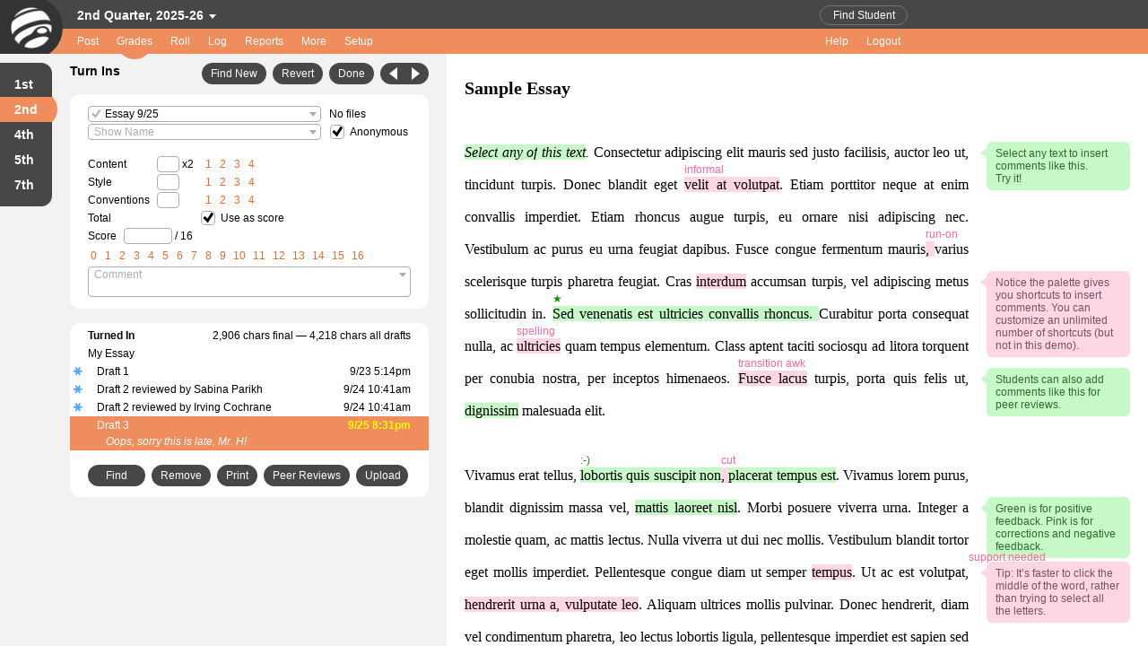

--- FILE ---
content_type: text/html; charset=UTF-8
request_url: https://login.jupitered.com/demo/dropboxteacher.php
body_size: 23127
content:
<!-- This web application is protected by US and international Copyright and Intellectual Property laws. Reproduction and reverse engineering of any portion are strictly prohibited. -->
<!doctype html>
<html lang=en>
<head>
<title>Jupiter Demo</title>
<meta charset="UTF-8">
<link rel=icon type=image/png href="../media/icon_jupiter_32.png">
<link href="../css/1.css?1768961111" rel=stylesheet>
<link href="../css/1_chrome.css?1748121376" rel=stylesheet>
<link href="../css/orange.css?1750137965" rel=stylesheet>
<script>
touch=0;
mini=0;
platform='Mac';
browser='Chrome';
demo=true;
demofile='';
notips=1;
timeoutin=0;
username="?";
</script>
<script  src="../js/1.js?1768889629"></script>
<script  src="../js/2.js?1758155727"></script>
<script  src="../js/staff.js?1768889631"></script>
<script>
timedif=now(true)-1769136652;
</script>
<script  src="../js/scorecomments.js?1603482601"></script>
<script>
samplemark='', samplegrade='';
drawfor='dropbox';
</script>
<script  src="../js/verifymark.js?1570950625"></script>
<script>

asstype='points';
pctbased=1;
grademarks        =["A+","A","A-","B+","B","B-","C+","C","C-","D+","D","D-","F"];
grademarkslower   =["a+","a","a-","b+","b","b-","c+","c","c-","d+","d","d-","f"];
specialmarks      =[""];
specialmarkslower =[""];
specialdescs      =[""];
specialdescslower =[""];

quickscores=false;

works=[];


</script>
<script>


function clickclass() {
	postval('prevstuds','');
	postval('nextstuds','');
	go();
}

function changeass() {
	postval('prevstuds','');
	postval('nextstuds','');
	go();
}

function changestud() {
	postval('stud', val('stud1') || 0);
	go();
}

// ANONYMOUS

function changeanon(init) {
	if(init) studname=gethtml('stud1_label');
	anonymous=val('anongrade');
	setstyle('ph_stud1', anonymous?'placeholder':'hide');
	sethtml('stud1_label', anonymous? '&nbsp;':studname);
}

// SCORE

function clickscore(o) {
}

function changescore(o,outof) {
	x=verifymark(val('score'+o,true),'points');
	if(x=='{error}')
		sethtml('scoremark'+o,'<b class=red>?</b>');
	else {
		settext('score'+o,x);
		if(outof>0 && x-0>outof)
			sethtml('scoremark'+o,'<b class=red>!</b>');
		else sethtml('scoremark'+o,'*');
	}
	var o;
	for(var i=1; i<=17; i++) {
		o=el('mark'+i);
		o.className=(o.getAttribute('mark')==x)? 'btnllit':'btnl';
	}
	doit('savedropboxscore');
}

function clickmark(i) {
	var mark=el('mark'+i).getAttribute('mark');
	settext('score0',mark);
	changescore(0,16);
}

function changerubric() {
	doit('savedropboxscore');
}

</script>
<script>

function clickrub(c,l) {
	var mark=gethtml('rubmark'+c+'_'+l);
	var mark0=val('rubscore'+c);
	settext('rubscore'+c,(mark==mark0)?'':mark);
	changerub(c);
	rubtabulate();
}

function changerub(c,init) {
	var x=val('rubscore'+c);
	var o;
	for(var l=1; true; l++) {
		o=document.getElementById('rubmark'+c+'_'+l);
		if(!o) break;
		o.className=(o.innerHTML==x)? 'btnllit':'btnl';
	}
	if(init) return;
	rubtabulate();
	changerubric();
}

function rubtabulate(init) {
	var tot=0,x,c,any;
	for(c=1; c<=3; c++) {
		x=cleannum(val('rubscore'+c),'',-3,-99999,99999);
		if(x=='') continue;
		tot+=x*rubwts[c];
		any=true;
	}
	sethtml('rubtotal', any?tot:'');
	if(init || !val('rubricsum')) return;
	settext('score0', any?tot:'');
	changescore(0,16);
}

rubwts=[];
rubwts[1]=2;
rubwts[2]=1;
rubwts[3]=1;

function changerubricsum() {
	doit('saverubricsum');
	rubtabulate();
}

</script>
<script>

// STUD WORK

selw=0;
lostw=0;
pdf=false;

function clickwork(w,lost) {
	if(self.demo) return;
	if(w) {
		w+='';
		var dest=works[w][0];
		var type=works[w][1];
		var url=works[w][2];
		var viewed=works[w][3];  // 1=item viewed in list, 2=item opened
	}
	else
		var dest='atag', type='';
	if(dest=='text' || dest=='img') {  // jdoc, img: reload
		postval('work',w);
		if(lost) postval('scrolllost',lostlist.scrollTop);
		return go('',lost?'openlost':'openwork');
	}
	else if(dest=='none') {
		setviz('viewframe',0);
		setviz('junodoc',0,'errok');
		setviz('viewimg',0,'errok');
		setviz('notice',1,'errok');
	}
	else {  // atag, frame
		pdf=((type=='file' || type=='feedback') && !lost && url.substr(-4).toLowerCase()=='.pdf');
		if(!isviz('viewframe')) {
			setviz('junodoc',0,'errok');
			setviz('viewimg',0,'errok');
			setviz('notice',0,'errok');
			setviz('viewframe',1);
			frameo=el('viewframe');
		}
	}
	redraw();
	frameo.src=(dest=='frame')? url : '../media/white.html';
	setbtndim('printbtn', dest=='atag' || dest=='none');

	// UI
	if(selw) setstyle('work'+selw,'rowbot hi shrink wide rel');
	if(lostw) setstyle('found'+lostw,'hi shrink wide rel');
	if(!lost) {  // normal
		selw=w;
		if(w) setstyle('work'+selw,'rowbot lit shrink wide rel');
		setbtndim('removebtn',!w,'errok');
		if(lostw) setbtndim('grabbtn',true);
		lostw=0;
		showprompt(0);
	}
	else {  // lost
		lostw=w;
		if(w) setstyle('found'+lostw,'lit shrink wide rel');
		setbtndim('grabbtn',false,'errok');
		setbtndim('removebtn',true,'errok');
		selw=0;
	}
	if(type=='feedback') sethtml('removebtn','Delete', 'errok');
	else if(type=='worksheet') sethtml('removebtn','Unsubmit', 'errok');
	else sethtml('removebtn','Remove', 'errok');
}

function okremove() {
	postval('work',selw);
	go('','unsubmit');
}

function clicklost() {
	showprompt('promptlost');
	clickwork(0,1);
}

function showremove() {
	var open=showprompt('promptremove');
	if(open) panelo.scrollTop=99999;
	var type=works[selw][1];
	setviz('removewrong', type=='text' || type=='file' || type=='link');
	setviz('removeworksheet', type=='worksheet');
	setviz('removefeedback', type=='feedback');
	if(type=='feedback') sethtml('removebtn2','Delete');
	else if(type=='worksheet') sethtml('removebtn2','Unsubmit');
	else sethtml('removebtn2','Remove');
}

function okgrab() {
	if(!lostw) return;
	postval('work',lostw);
	go('','grab');
}

function clickprint() {
	if(isviz('junodoc','errok') || isviz('viewimg','errok'))
		window.print();
	else {
		window.frames['viewframe'].focus();
		window.frames['viewframe'].print();
	}
}

function uploadfeedback() {
	postval('work',selw);
	doit('savefeedbackfile');
	go('','feedback');
}


// HELP

tips['unopened']="Asterisk means you have<br>not opened it.";
tips['late']="Color means it was turned<br>in after the end of class<br>on the due date.";

</script>
<style>
.cell {display:inline-block; overflow:hidden; text-overflow:ellipsis;}
.quickmarks .btnl, .quickmarks .btnllit {
		min-width:20px; text-align:center; padding:2px 6px; margin-left:-4px;
	}
.iconm {display:inline-block; vertical-align:-4px; margin:0px 3px 0px -6px; width:16px;}
.iconc {display:inline-block; vertical-align:-4px;}
.noicon {display:inline-block; width:13px;}
.atag {position:absolute; width:400px; height:30px;}
.ataglost {position:absolute; width:360px; height:46px;}
</style>
<script>
user=1;
access=10;
classlit=2;
</script>


</head>
<body>
<form name=form1 onsubmit="return false" method=post action="../0/staff.php?user=1" autocomplete=off enctype="multipart/form-data">
<input type=hidden name=from value=dropbox>
<input type=hidden name=to>
<input type=hidden name=todo>
<input type=hidden name=mini value=>
<input type=hidden name=school value=1>
<input type=hidden name=year value=20252026>
<input type=hidden name=track value=1>
<input type=hidden name=term value=2>
<input type=hidden name=fclass value=2>
<input type=hidden name=class value=2>
<input type=hidden name=sidebarwidth>
<input type=hidden name=stud value=1>
<input type=hidden name=session value=>
<input type=hidden name=serial value=>



<!-- TIP -->
<div id=tipbox style="display:none"></div>

<!-- MASTHEAD -->
<div id=bar1></div>
<div id=bar2></div>
<div id=logoarea>
	<div id=logobg1></div>
	<div id=logobg2></div>
	<img id=logo src="../media/jupiter_icon.png">
</div>

<!-- BOOK / SCHOOL-YEAR MENU -->
<div id=leftmast>
	<div id=toptab1space>
		<div style="display:inline-block; position:relative">
			<div id=booktab class=toptab1 click="popnav('book')" >
				2nd Quarter, 2025-26				<svg width=8 height=8 style="margin-left:2px"><polygon points="0,2 8,2 4,7" fill=white /></svg>
			</div>
			<div id=booklist class=hide click="navbook()" stop>

				<div class=navrow val='openbook,1,20252026,1,4'>4th Quarter, 2025-26</div>
				<div class=navrow val='openbook,1,20252026,1,3'>3rd Quarter, 2025-26</div>
				<div class=navlit val='origbook,1,20252026,1,2'>2nd Quarter, 2025-26</div>
				<div class=navrow val='openbook,1,20252026,1,1'>1st Quarter, 2025-26</div>
				<div class=menugap></div>
				<div class=navrow val='newbook'>Start New Gradebook</div>			</div>
		</div>

	</div>

<!-- TABS & MENUS -->
	<div id=leftnav>
<div class=tabarea click='popnav(1)' dblclick="go('inbox')">
			<div id=tab1 class=tab>Post</div>
			<div id=nav1 class=hide>
				<div class=navrow click="go('inbox')" stop>Inbox</div>
				<div class=navrow click="go('forumedit')" stop>New Message</div>
				<div class=navrow click="go('calendar')" stop>Calendar</div>
				<div class=navrow click="go('meetings')" stop>Meetings</div>
				<div class=navrow click="go('materials,file')" stop>Files</div>
				<div class=navrow click="go('materials,pod')" stop>Juno Pods</div>
				<div class=navrow click="go('materials,link')" stop>Links</div>
				<div class=navrow click="go('materials,all')" stop>All Materials</div>
				<div class=navrow click="go('forums')" stop>Forums</div>
				<div class=navrow click="go('messagelog')" stop>Message Log</div>
			</div>
		</div><div class=tabarea click='popnav(2)' dblclick="go('classdash')">
			<div id=tab2 class=tab>Grades</div>
			<div class=tabcurvearea><div class=tabcurve></div></div>
			<div id=nav2 class=hide>
				<div class=navrow click="go('classdash')" stop>Dashboard</div>
				<div class=navrow click="go('assignment')" stop>Assignment</div>
				<div class=navrow click="go('studscores')" stop>Student</div>
				<div class=navrow click="go('gridscores')" stop>Grid</div>
				<div class=navrow click="go('assignseats')" stop>Seats</div>
				<div class=navlit click="go('dropbox')" stop>Turn Ins / Rubric</div>
				<div class=menugap  stop></div>
				<div class=navrow click="go('rubric')" stop>Edit Rubrics</div>
				<div class=navrow click="go('reportcards')" stop>Report Card</div>
				<div class=navrow click="go('reportcardmap')" stop>Curriculum Map</div>
				<div class=navrow click="go('studtodo')" stop>Schoolwide Grades/HW</div>
				<div class=menugap  stop></div>
				<div class=navrow click="go('dropscores')" stop>Drop Low Scores</div>
				<div class=navrow click="go('forumpart')" stop>Forum Participation</div>
				<div class=navrow click="go('rollass')" stop>Grade Attendance</div>
				<div class=navrow click="go('testscores')" stop>Test Scores</div>
				<div class=navrow click="go('backupscores')" stop>Backups</div>
			</div>
		</div><div class=tabarea click="if(!sessionlocked) go('roll')">
			<div class=tab>Roll</div>
		</div><div class=tabarea click="if(!sessionlocked) go('discipline0')">
			<div class=tab>Log</div>
		</div><div class=tabarea click="if(!sessionlocked) go('reports0')">
			<div class=tab>Reports</div>
		</div><div class=tabarea click='popnav(3)' dblclick="go('lessoncal')">
			<div id=tab3 class=tab>More</div>
			<div id=nav3 class=hide>
				<div class=navrow click="go('lessoncal')" stop>Lesson Plans</div>
				<div class=navrow click="go('seats')" stop>Seating Charts</div>
				<div class=navrow click="go('subnotes')" stop>Substitute Teachers</div>
				<div class=navrow click="go('assetscheckin')" stop>Textbooks & Equipment</div>
				<div class=menugap  stop></div>
				<div class=navrow click="go('studlogins0')" stop>Passwords & Logins</div>
				<div class=navrow click="go('studcontacts0')" stop>Student Contact Info</div>
				<div class=navrow click="go('studinfo0')" stop>Student Demographics</div>
				<div class=navrow click="go('studneeds0')" stop>Special Needs & Profile</div>
				<div class=navrow click="go('approvals')" stop>Course Recommendations</div>
				<div class=navrow click="go('staffdir')" stop>Staff Directory</div>
			</div>
		</div><div class=tabarea click='popnav(4)' dblclick="go('adminmode,1')">
			<div id=tab4 class=tab>Setup</div>
			<div id=nav4 class=hide>
				<div class=navrow click="go('adminmode,1')" stop>Go to Admin Mode</div>
				<div class=menugap  stop></div>
				<div class=navrow click="go('account')" stop>My Account</div>
				<div class=navrow click="go('classes')" stop>Classes/Subjects</div>
				<div class=navrow click="go('studedit0')" stop>Students</div>
				<div class=navrow click="go('grading0')" stop>Grading</div>
				<div class=navrow click="go('commentcodes0')" stop>Comments</div>
				<div class=navrow click="go('discodes')" stop>Discipline</div>
				<div class=navrow click="go('messagesetup0')" stop>Messaging</div>
				<div class=navrow click="go('extapps')" stop>Apps</div>
				<div class=navrow click="go('impexpmenu0')" stop>Import / Export</div>
			</div>
		</div>	</div>
</div> <!-- leftmast -->

<div id=rightnav>
	<div class=tabarea click="togglehelp(1)" dblclick="openhelp()"><div class=tab>Help</div></div><div class=tabarea click="go('logout')"><div class=tab>Logout</div></div>
</div>

<!-- FIND -->
<div id=findbox click=1 clickfind tip=find>
	<table>
		<tr>
			<td>
				<div id=ph_find class=placeholder>Find Student</div>
				<div id=text_find class=find0 contenteditable autocorrect=off autocomplete=off spellcheck=false ph=1 doreturn="findstud(0)" limit=100 click=1 clickfind ></div>
			</td>
		</tr>
	</table>
</div>




<!-- CLASS TABS -->
<div id=sidebararea>
	<div id=classcurvearea style='top:38px'><div id=classcurve class=classlit></div></div>
	<div id=sidebar>
	<div id=classtab1 class=classtab click='navclass(1,10)' tip="">1st</div>
	<div id=classtab2 class=classlit click='navclass(2,38)' tip="">2nd</div>
	<div id=classtab4 class=classtab click='navclass(4,66)' tip="">4th</div>
	<div id=classtab5 class=classtab click='navclass(5,94)' tip="">5th</div>
	<div id=classtab7 class=classtab click='navclass(7,122)' tip="">7th</div>
	</div>
</div>

<!-- BUSY SIGNAL -->
<div id=busy>
	<div id=busymsg1 class=big>Loading</div>
	<div id=busybar><div id=busydot></div></div>
</div>


<div id=screen class=spacer>
<input type=hidden name=fstud value=1>
<input type=hidden name=fass value=3>
<input type=hidden name=origfrom value="assignment">
<input type=hidden name=prevstuds value="1">
<input type=hidden name=nextstuds value="">
<input type=hidden name=fwork value=4>

<div id=hscroller class=momentum style="position:fixed; top:60px; left:0px; right:0px; bottom:0px; overflow-x:auto;">

<!-- TITLE & BUTTONS -->
<div id=submast style="position:absolute; top:0px;">
	<div id=pagetitle>
		Turn Ins
	</div>
	<div id=pagebuttons fixed>
<script> btn("Find New","go('','findnew')",{gap:0, tip:"Find any new work<br>for any assignment<br>in any class."},0,1) </script>
<script> btn("Revert","revert()",{tip:'revert'},0,1) </script>
<script> btn("Done","go('assignment')",{tip:'done'},0,1) </script>
 <div id=cmdleft class=btn click="clickbtn()" script="go('','prevstud')" tip="Show previous student &nbsp;⌘◀︎" style="margin-left:4px; border-top-right-radius:0px; border-bottom-right-radius:0px; padding-right:7px; min-width:30pxpx; vertical-align:-4px"><svg width=10 height=16><polygon points="9,1 9,15 0,8" class=btnfill stroke-width=0></svg></div><div id=cmdright class=btn click="clickbtn()" script="go('','nextstud')" tip="Show next student &nbsp;⌘▶︎" style="border-top-left-radius:0px; border-bottom-left-radius:0px; padding-left:7px; min-width:30pxpx; vertical-align:-4px"><svg width=10 height=16><polygon points="1,1 1,15 10,8" class=btnfill stroke-width=0></svg></div> 	</div>
</div>


<!-- PANEL -->
<div id=panel class="momentum noprint" style="position:absolute; left:0px; top:0px; height:100%; width:440px; padding:0px 20px; overflow-y:auto;">
<div id=panelminht style="padding:45px 0px 20px 0px">


<div class=whitebox style="width:400px; padding:12px 0px 12px 20px;">
<script> menu('ass',"3","changeass()",[
	["1","<img class=iconm src='../media/check_gray.svg'>Journal Writing 9/3-14"],
	["2","<img class=iconm src='../media/asterisk_blue.svg'>Journal Writing 9/17-28"],
	["3","<img class=iconm src='../media/check_gray.svg'>Essay 9/25"],
],{width:260, inline:1, placeholder:'Select Assignment'},0,1) </script>
&nbsp; No files<br>
<script> menu('stud1',"1","changestud()",[
	["1","<div class=noicon></div>Laura Austin"],
	["2","<div class=noicon></div>Ignacio Azevedo"],
	["3","<div class=noicon></div>Katie Cheng"],
	["4","<div class=noicon></div>Irving Cochrane"],
	["5","<div class=noicon></div>Sammie Ersoy"],
	["6","<div class=noicon></div>Selvi Guidotti"],
	["7","<div class=noicon></div>Becca Ines"],
	["8","<div class=noicon></div>Nisha Jain"],
	["9","<div class=noicon></div>Joyce Jang"],
	["10","<div class=noicon></div>Keana Khalil"],
	["11","<div class=noicon></div>Joon Kim"],
	["12","<div class=noicon></div>Vikram Kumar"],
	["13","<div class=noicon></div>Nick Lawrence"],
	["14","<div class=noicon></div>Mindy Lee"],
	["15","<div class=noicon></div>Rubin LeValley"],
	["16","<div class=noicon></div>Melody Ma"],
	["17","<div class=noicon></div>Lucy Martinez"],
	["18","<div class=noicon></div>James Mason"],
	["19","<div class=noicon></div>Zehra Mostashiri"],
	["20","<div class=noicon></div>Michael Near"],
	["21","<div class=noicon></div>Sonali Nilumol"],
	["22","<div class=noicon></div>Nareen Orlovsky"],
	["23","<div class=noicon></div>Sabina Parikh"],
	["24","<div class=noicon></div>Madhavi Sutjahjo"],
	["25","<div class=noicon></div>Mitsu Watanabe"],
	["26","<div class=noicon></div>Minh Xi"],
	["27","<div class=noicon></div>Mickey Zelek"],
],{width:260, placeholder:'Show Name'},0,1) </script>
&nbsp;<script> checkbox('anongrade',"Anonymous",1,"changeanon()",{tip:"Hide student name"},0,1) </script>
<br>

<!-- RUBRIC -->
<table>

	<tr>
		<td class='row padr8'>Content</td>
		<td class=inrow>
<script> textbox('rubscore1',"","d2",{limit:5, onchange:'changerub(1)', tip:""},0,1) </script>

		</td>
		<td class=row>&nbsp;x2</td>
		<td class='quickmarks pad10'><div id=rubmark1_1 class=btnl click='clickrub(1,1)' tip="Mostly opinion without supporting arguments">1</div><div id=rubmark1_2 class=btnl click='clickrub(1,2)' tip="Arguments incomplete or not logically structured">2</div><div id=rubmark1_3 class=btnl click='clickrub(1,3)' tip="Logical and reasonable arguments">3</div><div id=rubmark1_4 class=btnl click='clickrub(1,4)' tip="Very persuasive arguments with deep insight">4</div>
		</td>
	</tr>
	<tr>
		<td class='row padr8'>Style</td>
		<td class=inrow>
<script> textbox('rubscore2',"","d2",{limit:5, onchange:'changerub(2)', tip:""},0,1) </script>

		</td>
		<td class=row>&nbsp;</td>
		<td class='quickmarks pad10'><div id=rubmark2_1 class=btnl click='clickrub(2,1)' tip="Very informal style">1</div><div id=rubmark2_2 class=btnl click='clickrub(2,2)' tip="Informal style or without engaging techniques">2</div><div id=rubmark2_3 class=btnl click='clickrub(2,3)' tip="Formal style at grade level">3</div><div id=rubmark2_4 class=btnl click='clickrub(2,4)' tip="Professional style with engaging techniques">4</div>
		</td>
	</tr>
	<tr>
		<td class='row padr8'>Conventions</td>
		<td class=inrow>
<script> textbox('rubscore3',"","d2",{limit:5, onchange:'changerub(3)', tip:""},0,1) </script>

		</td>
		<td class=row>&nbsp;</td>
		<td class='quickmarks pad10'><div id=rubmark3_1 class=btnl click='clickrub(3,1)' tip="Many errors">1</div><div id=rubmark3_2 class=btnl click='clickrub(3,2)' tip="A few errors">2</div><div id=rubmark3_3 class=btnl click='clickrub(3,3)' tip="Minimal errors with standard sentence structures">3</div><div id=rubmark3_4 class=btnl click='clickrub(3,4)' tip="No errors or sophisticated sentence structures">4</div>
		</td>
	</tr>	<tr>
		<td class=row>Total</td>
		<td id=rubtotal class='row bold' style='padding-left:6px' colspan=2></td>
		<td class=inrow style="padding-left:7px">
<script> checkbox('rubricsum',"Use as score",1,"changerubricsum()",{},0,1) </script>
		</td>
	</tr>
</table>

<!-- SCORE -->
<table>

	<tr>
		<td class='padr8 row'>Score</td>
		<td class=inrow>
<script> textbox('score0',"",54,{limit:8, onchange:'changescore(0,16)', onclick:'clickscore(0,0)'},0,1) </script>
</td>

		<td class=row>&nbsp;/ 16</td>
		<td id=scoremark0 class='row pad8'></td>
	</tr>
</table>

<!-- QUICK MARKS -->
<div class=quickmarks style="margin:2px 0px 2px -4px; padding-left:4px; width:384px; overflow:hidden;">
<div id=mark1 mark="0" class=btnl click='clickmark(1)'>0</div><div id=mark2 mark="1" class=btnl click='clickmark(2)'>1</div><div id=mark3 mark="2" class=btnl click='clickmark(3)'>2</div><div id=mark4 mark="3" class=btnl click='clickmark(4)'>3</div><div id=mark5 mark="4" class=btnl click='clickmark(5)'>4</div><div id=mark6 mark="5" class=btnl click='clickmark(6)'>5</div><div id=mark7 mark="6" class=btnl click='clickmark(7)'>6</div><div id=mark8 mark="7" class=btnl click='clickmark(8)'>7</div><div id=mark9 mark="8" class=btnl click='clickmark(9)'>8</div><div id=mark10 mark="9" class=btnl click='clickmark(10)'>9</div><div id=mark11 mark="10" class=btnl click='clickmark(11)'>10</div><div id=mark12 mark="11" class=btnl click='clickmark(12)'>11</div><div id=mark13 mark="12" class=btnl click='clickmark(13)'>12</div><div id=mark14 mark="13" class=btnl click='clickmark(14)'>13</div><div id=mark15 mark="14" class=btnl click='clickmark(15)'>14</div><div id=mark16 mark="15" class=btnl click='clickmark(16)'>15</div><div id=mark17 mark="16" class=btnl click='clickmark(17)'>16</div></div>

<!-- COMMENT -->
<div style="width:360px">

<input type=hidden name=note value="">
<div class='textboxp1 clip' tip=scorenote style="display:block; ">
	<div id=ph_note class=placeholder>Comment</div>
	<div id=text_note class='textmenu wrap' contenteditable dochange='savescorenotes()' doblur='text_note.scrollTop=0' format=1 bi=1 formatbtns=bl br=1 ph=1 style='height:auto; min-height:32px; max-height:96px; overflow-y:auto; padding:0px 17px 0px 5px; margin:0px; '></div>
	<span id=note_widget style='position:absolute; top:0px; right:0px; width:17px; height:16px;' click="popnotemenu('',0)"><svg width=17 height=16><polygon points='5,6 13,6 9,11' class=widgetfill></polygon></svg>
	</span>
</div>
<script>inittextbox('note')</script>
<div id=formatbtns_note class=hide style='position:absolute; margin:-1px 0px 0px 7px;'><div class=btn nodef click="richformat('bold')" style='width:30px; font-size:16px; vertical-align:-1px; border-top-left-radius:0px; border-top-right-radius:0px; border-bottom-right-radius:0px; padding-left:13px; padding-right:7px;'><b>B</b></div><div class=btn nodef click="richformat('italic')" style='width:30px; font-size:16px; vertical-align:-1px; border-radius:0px;'><i>I</i></div><div class=btn nodef click="richformat('underline')" style='width:30px; font-size:16px; vertical-align:-1px; border-top-right-radius:0px; border-top-left-radius:0px; border-bottom-left-radius:0px; padding-right:13px; padding-left:7px;'><u>U</u></div></div></div>
<!-- COMMENT MENU -->
<div id=notemenu class="menualist hide" style="position:absolute; width:240px;" click="clicknotemenu(clickval)">

<div class=stickerpicker click='picksticker()' onmouseover='oversticker(event)' onmouseout='outsticker(event)'>
<table style="margin:0px 2px 12px 2px">
	<tr>
		<td><div class=hi><img val=star.png src='../media/stickers/star.png?1'></div></td>
		<td><div class=hi><img val=thumbs_up.gif src='../media/stickers/thumbs_up.png?1'></div></td>
		<td><div class=hi><img val=hundred_points.gif src='../media/stickers/hundred_points.png?1'></div></td>
		<td><div class=hi><img val=direct_hit.gif src='../media/stickers/direct_hit.png?1'></div></td>
		<td><div class=hi click='morestickers(0,0)' stop><svg width=39 height=39><g fill=black><circle cx=12.5 cy=19.5 r=2.5 /><circle cx=19.5 cy=19.5 r=2.5 /><circle cx=26.5 cy=19.5 r=2.5 /></g></svg></div></td>
		<td><div class=hi val=none><svg width=39 height=39><g stroke=black fill=none stroke-width=3><circle cx=19.5 cy=19.5 r=9 /><line x1=13 y1=13 x2=26 y2=26 /></g></svg></div></td>
	</tr>
</table>
<div id=showallstickers class=accordionclosed>
<table style='margin:0px 2px'>
	<tr>
		<td><div class=hi><img val=star.png src='../media/stickers/star.png?1'></div></td>
		<td><div class=hi><img val=fireworks.gif src='../media/stickers/fireworks.png?1'></div></td>
		<td><div class=hi><img val=thumbs_up.gif src='../media/stickers/thumbs_up.png?1'></div></td>
		<td><div class=hi><img val=clapping_hands.gif src='../media/stickers/clapping_hands.png?1'></div></td>
		<td><div class=hi><img val=hundred_points.gif src='../media/stickers/hundred_points.png?1'></div></td>
		<td><div class=hi><img val=direct_hit.gif src='../media/stickers/direct_hit.png?1'></div></td>
	</tr>
	<tr>
		<td><div class=hi><img val=trophy.gif src='../media/stickers/trophy.png?1'></div></td>
		<td><div class=hi><img val=growing_heart.gif src='../media/stickers/growing_heart.png?1'></div></td>
		<td><div class=hi><img val=light_bulb.gif src='../media/stickers/light_bulb.png?1'></div></td>
		<td><div class=hi><img val=rocket.gif src='../media/stickers/rocket.png?1'></div></td>
		<td><div class=hi><img val=check_mark_button.gif src='../media/stickers/check_mark_button.png?1'></div></td>
		<td><div class=hi><img val=warning.gif src='../media/stickers/warning.png?1'></div></td>
	</tr>
	<tr>
		<td><div class=hi><img val=beaming_face_with_smiling_eyes.gif src='../media/stickers/beaming_face_with_smiling_eyes.png?1'></div></td>
		<td><div class=hi><img val=star_struck.gif src='../media/stickers/star_struck.png?1'></div></td>
		<td><div class=hi><img val=smiling_face_with_heart_eyes.gif src='../media/stickers/smiling_face_with_heart_eyes.png?1'></div></td>
		<td><div class=hi><img val=smiling_face_with_sunglasses.gif src='../media/stickers/smiling_face_with_sunglasses.png?1'></div></td>
		<td><div class=hi><img val=nerd_face.gif src='../media/stickers/nerd_face.png?1'></div></td>
		<td><div class=hi><img val=partying_face.gif src='../media/stickers/partying_face.png?1'></div></td>
	</tr>
	<tr>
		<td><div class=hi><img val=winking_face.gif src='../media/stickers/winking_face.png?1'></div></td>
		<td><div class=hi><img val=hugging_face.gif src='../media/stickers/hugging_face.png?1'></div></td>
		<td><div class=hi><img val=thinking_face.gif src='../media/stickers/thinking_face.png?1'></div></td>
		<td><div class=hi><img val=hushed_face.gif src='../media/stickers/hushed_face.png?1'></div></td>
		<td><div class=hi><img val=crying_face.gif src='../media/stickers/crying_face.png?1'></div></td>
		<td><div class=hi><img val=frowning_face.gif src='../media/stickers/frowning_face.png?1'></div></td>
	</tr>
	<tr>
		<td><div class=hi><img val=unicorn.gif src='../media/stickers/unicorn.png?1'></div></td>
		<td><div class=hi><img val=butterfly.gif src='../media/stickers/butterfly.png?1'></div></td>
		<td><div class=hi><img val=penguin.gif src='../media/stickers/penguin.png?1'></div></td>
		<td><div class=hi><img val=ghost.gif src='../media/stickers/ghost.png?1'></div></td>
		<td><div class=hi><img val=alien.gif src='../media/stickers/alien.png?1'></div></td>
		<td><div class=hi><img val=pile_of_poo.gif src='../media/stickers/pile_of_poo.png?1'></div></td>
	</tr>
</table>
</div>
</div>
<div id=showscorecomments class=accordion>
	<div class=menurow val=1>Late</div>
	<div class=menurow val=1>Good</div>
	<div class=menurow val=1>Great!</div>
</div>	<div class=menugap></div>
	<div class=menurow click="go('commentcodes0')">Customize...</div>
</div>
</div> <!-- whitebox -->


<br>
<div class=whitebox style="width:400px; padding:6px 0px 12px 0px;">


<!-- TURNED IN -->
<div class='rowbot shrink wide'>
	<div class='cell cellv pad20' style="width:100px"><b>Turned In</b></div>
	<div class='cell cellv right' style="width:280px">
2,906 chars final &mdash; 4,218 chars all drafts	</div>
</div>

<div class='row shrink wide'>
	 <div class='cell cellv pad20' style='width:255px'>My Essay</div>
</div>

<div class='rowbot hi shrink wide rel' id=work1 click='clickwork(1,0)'>
	<div class='rowtop cell cellv' style='width:20px' id=icon1><img class=iconc src='../media/asterisk_blue.svg' tip=unopened></div>
	<div class='rowtop cell cellv pad10' style='width:255px'>Draft 1</div>
	<div class='rowtop cell cellv right' style='width:105px'>9/23 5:14pm</div>
</div>
<div class='rowbot hi shrink wide rel' id=work2 click='clickwork(2,0)'>
	<div class='rowtop cell cellv' style='width:20px' id=icon2><img class=iconc src='../media/asterisk_blue.svg' tip=unopened></div>
	<div class='rowtop cell cellv pad10' style='width:255px'>Draft 2 reviewed by Sabina Parikh</div>
	<div class='rowtop cell cellv right' style='width:105px'>9/24 10:41am</div>
</div>
<div class='rowbot hi shrink wide rel' id=work3 click='clickwork(3,0)'>
	<div class='rowtop cell cellv' style='width:20px' id=icon3><img class=iconc src='../media/asterisk_blue.svg' tip=unopened></div>
	<div class='rowtop cell cellv pad10' style='width:255px'>Draft 2 reviewed by Irving Cochrane</div>
	<div class='rowtop cell cellv right' style='width:105px'>9/24 10:41am</div>
</div>
<div class='rowbot hi shrink wide rel' id=work4 click='clickwork(4,0)'>
	<div class='rowtop cell cellv' style='width:20px' id=icon4></div>
	<div class='rowtop cell cellv pad10' style='width:255px'>Draft 3</div>
	<div class='rowtop cell cellv right' style='width:105px'><b class=red tip=late>9/25 8:31pm</b></div>
	<br>
	<div class='cell cellv wrap' style='width:380px; padding:2px 0px 0px 40px;'><i>Oops, sorry this is late, Mr. H!</i></div>
</div><br>

<!-- BOTTOM BUTTONS -->
<div class=pad20>
<script> btn("Find","clicklost()",{gap:0, width:64, tip:"Look for files the student<br>may have misplaced."},0,1) </script>
<script> btn("Remove","showremove()",{id:'removebtn', disabled:1, tip:"Remove the selected item<br>from this assignment."},0,1) </script>
<script> btn("Print","clickprint()",{id:'printbtn', disabled:1},0,1) </script>
<script> btn("Peer Reviews","go('exchangedocs')",{tip:"Randomly assign<br>peer reviews."},0,1) </script>
<div class=btn style='position:relative; margin-left:4px; width:58px;'><div style='position:absolute; top:0px; left:0px;'><input type=file name=upload onchange='uploadfeedback()' style='opacity:0; width:58px; height:24px; cursor:default;'></div>Upload</div>
</div>

</div> <!-- whitebox -->

<!-- PROMPT REMOVE -->
<div id=promptremove class=hide>
<br>
<div class=darkbox style="width:400px">
<div id=removewrong>
Remove this item if it is the wrong assignment.<br>
</div>
<div id=removeworksheet>
Unsubmit this if it was turned it in before it was ready.<br>
(Leave it here if you just want Laura to revise it.)
</div>
<div id=removefeedback>
Delete this file?
</div>
<br>
<div class=right>
<script> btn("Cancel","clickwork(0)",{},0,1) </script>
<script> btn("Remove","okremove()",{id:'removebtn2'},0,1) </script>
</div>
</div>
</div>

<!-- PROMPT LOST -->
<div id=promptlost class=hide>
<br>
<div class=darkbox style="width:400px">
<div class=wrap>
	This is Laura's recent work. If any of it is in the wrong place, select it to move it here.
</div>
<div id=lostlist class=normaltext style="background-color:white; width:360px; border-radius:4px; padding:8px 0px; margin:6px 0px 10px 0px; max-height:208px; overflow-y:auto; overflow-x:hidden;">

<div id=found10 class='hi shrink wide rel' click='clickwork(10,1)'>
	<div class='rowtop cell cellv pad10' style='width:235px'>Frog Disection Lab</div>
	<div class='rowtop cell cellv right' style='width:105px'>9/25 10:14am</div>
	<br>
	<div class='rowbot cell cellv' style='width:350px; padding-left:30px;'><i>Biology - Lab #3</i></div>
</div>

<div id=found11 class='hi shrink wide rel' click='clickwork(11,1)'>
	<div class='rowtop cell cellv pad10' style='width:235px'>History Essay</div>
	<div class='rowtop cell cellv right' style='width:105px'>9/25 9:06am</div>
	<br>
	<div class='rowbot cell cellv' style='width:350px; padding-left:30px;'><i>Trash</i></div>
</div>

<div id=found12 class='hi shrink wide rel' click='clickwork(12,1)'>
	<div class='rowtop cell cellv pad10' style='width:235px'>POW #5</div>
	<div class='rowtop cell cellv right' style='width:105px'>9/23 8:57pm</div>
	<br>
	<div class='rowbot cell cellv' style='width:350px; padding-left:30px;'><i>Not turned in</i></div>
</div>
</div>
<div class=right>
<script> btn("Cancel","clickwork(0)",{},0,1) </script>
<script> btn("Move Here","okgrab()",{id:'grabbtn', disabled:1},0,1) </script>
</div>
</div>
</div>


</div>  <!-- panelminht -->
</div>  <!-- panel -->



<!-- PDF/TEXT IFRAME -->
<div id=pdfbtn style="position:absolute; top:10px; left:440px; padding-left:20px;">
<script> btn("Draw on PDF","postval('work',selw); doit('convertpdf','convertpdf'); go();",{gap:0},0,1) </script>
</div>
<iframe name=viewframe id=viewframe class=hide src="../media/white.html" frameborder=0 style="border:0px; display:block; position:absolute; top:0px; bottom:0px; left:440px; background-color:white;"></iframe>
<div id=notice class="hide dim" style="position:absolute; top:0px; bottom:0px; left:440px; right:0px; background-color:white; padding:20px;">Old files are purged after 2 years.</div>


<script>
watchjs=true;

feedback=[];
feedback[1]=[4,12,1,0,"Select any text to insert comments like this.<br>Try it!"];
feedback[2]=[44,48,2,1,"informal"];
feedback[3]=[103,103,2,1,"run-on"];
feedback[4]=[116,116,2,0,"Notice the palette gives you shortcuts to insert comments. You can customize an unlimited number of shortcuts (but not in this demo)."];
feedback[5]=[132,143,1,1,"★"];
feedback[6]=[154,154,2,1,"spelling"];
feedback[7]=[188,190,2,1,"transition awk"];
feedback[8]=[202,202,1,0,"Students can also add comments like this for peer reviews."];
feedback[9]=[214,226,1,1,":-)"];
feedback[10]=[221,221,2,1,"cut"];
feedback[11]=[242,246,1,0,"Green is for positive feedback. Pink is for corrections and negative feedback."];
feedback[12]=[314,322,2,1,"support needed"];
feedback[13]=[304,304,2,0,"Tip: It’s faster to click the middle of the word, rather than trying to select all the letters."];
feedcount=13;

words=[];  // index words to feedback; if overlapping, this indexes what is on top
words[4]=[1,1];
words[5]=[1,1];
words[6]=[1,1];
words[7]=[1,1];
words[8]=[1,1];
words[9]=[1,1];
words[10]=[1,1];
words[11]=[1,1];
words[12]=[1,1];
words[44]=[2,2];
words[45]=[2,2];
words[46]=[2,2];
words[47]=[2,2];
words[48]=[2,2];
words[103]=[3,2];
words[116]=[4,2];
words[132]=[5,1];
words[133]=[5,1];
words[134]=[5,1];
words[135]=[5,1];
words[136]=[5,1];
words[137]=[5,1];
words[138]=[5,1];
words[139]=[5,1];
words[140]=[5,1];
words[141]=[5,1];
words[142]=[5,1];
words[143]=[5,1];
words[154]=[6,2];
words[188]=[7,2];
words[189]=[7,2];
words[190]=[7,2];
words[202]=[8,1];
words[214]=[9,1];
words[215]=[9,1];
words[216]=[9,1];
words[217]=[9,1];
words[218]=[9,1];
words[219]=[9,1];
words[220]=[9,1];
words[221]=[10,2];
words[222]=[9,1];
words[223]=[9,1];
words[224]=[9,1];
words[225]=[9,1];
words[226]=[9,1];
words[242]=[11,1];
words[243]=[11,1];
words[244]=[11,1];
words[245]=[11,1];
words[246]=[11,1];
words[314]=[12,2];
words[315]=[12,2];
words[316]=[12,2];
words[317]=[12,2];
words[318]=[12,2];
words[319]=[12,2];
words[320]=[12,2];
words[321]=[12,2];
words[322]=[12,2];
words[304]=[13,2];

</script>
<script>

feed=0;  // selected feedback, -1 if new hilite
z=10;  // z-index, increment for each mouseover feedback

// MOUSE

d=0;  // start drag on word, 0 if no drag
v0=0;  // mouse last over word
mouseuptime=Date.now();

function onload2() {

	// MOUSE OVER/OUT
	content.addEventListener('mouseover', function(e) {
		if(feed) return;
		var o=e.target;
		while(true) {
			if(!o || o.nodeType==9 || o.id=='content' || o.id.substr(0,5)=='side_') return;
			if(o.tagName=='P' || o.tagName=='INS') break;
			o=o.parentNode;
		}
		var w=o.id.substr(1)-0;
		if(d) {
			palwo=o;
			draghi(w);
		}
		else overfeed((words[w])? words[w][0]:0);
	},true);
	content.addEventListener('mouseout', function(e) {
		if(d || feed) return;
		var o=e.target;
		while(true) {
			if(!o || o.nodeType==9 || o.id=='content' || o.id.substr(0,5)=='side_') return;
			if(o.tagName=='P' || o.tagName=='INS') break;
			o=o.parentNode;
		}
		var w=o.id.substr(1)-0;
		if(words[w]) outfeed(words[w][0]);
	},true);

	// MOUSE DOWN
	content.addEventListener('mousedown', function(e) {
		var o=e.target;
		while(true) {
			if(!o || o.nodeType==9 || o.id=='content' || o.id.substr(0,5)=='side_') return;
			if(o.tagName=='P' || o.tagName=='INS') break;
			o=o.parentNode;
		}
		var w=o.id.substr(1)-0;
		// double click
		var dbl=(Date.now()-mouseuptime<=500);
		if(dbl && feed==-1) {
			clickpalbtn(2,'');
			return;
		}
		palwo=o;
		e.preventDefault();
		// click on feedback
		if(words[w]) {
			var f=words[w][0];
			palx=e.pageX;
			// select feedback (1st click)
			if(f!=feed) {
				mouseuptime=Date.now();
				return selectfeed(f);
			}
			// double-click to edit
			else if(dbl)
				return clickpalbtn(2,'');
			// else draw over feedback (2nd click)
		}
		if(feed==-1) cancelnew();
		else if(feed) unselectfeed();
		// start drag
		o.className='bluebg';
		d=w, v0=w;
	},true);

	// MOUSE UP
	content.addEventListener('mouseup', function(e) {
		if(!d) return;
		neww1=Math.min(d,v0);
		neww2=Math.max(d,v0);
		d=0;
		feed=-1;
		palx=e.pageX;
		showpal();
		mouseuptime=Date.now();
	},true);
}

// mouse over/out inline/side text for feedback f
function overcomment(f) {
	if(!d && !feed) overfeed(f);
}
function outcomment(f,side) {
	if(!d && !feed) outfeed(f,side);
}

// use timer to avoid redundant hi/unlite when moving over word boundaries, and for smoother transition between lines
outtimer=false;
outfeed0=0;  // last feedback of mouseout

// mouse over feedback f (not dragging; from mouseover1 or overcomment)
function overfeed(f) {
	if(outtimer) {
		clearTimeout(outtimer);
		outtimer=false;
	}
	if(f && f==outfeed0) return;  // staying in same feedback
	if(outfeed0) {
		hifeed(outfeed0,false);
		outfeed0=0;
	}
	if(f) hifeed(f,true);
}

// mouse out feedback f (not dragging; from mouseout1 or outcomment)
function outfeed(f,side) {
	outfeed0=f;
	outtimer=setTimeout(function() {
		hifeed(outfeed0,false);
		outfeed0=0;
		outtimer=false;
	}, side?0:200);  // allow .2 sec to cross lines, but immediate if mouseout side note
}



// HILITES

// click inline text
function clickin(f) {
	selectfeed(f,0,1);
}


// drag hilite over word v
function draghi(v) {
	if(v>d || v==d && v0>d) {  // after origin
		if(v0<d) {  // flipped from before origin
			for(w=v0; w<d; w++) unword(w);  // unlite all before origin
			v0=d;
		}
		if(v>v0) {
			for(w=v0+1; w<=v; w++) hiword(w,'bluebg');  // hilite new words
		}
		else {
			for(w=v+1; w<=v0; w++) unword(w);  // unlite words
		}
	}
	else {  // before origin
		if(v0>d) {  // flipped from after origin
			for(w=d+1; w<=v0; w++) unword(w);
			v0=d;
		}
		if(v<v0) {
			for(w=v; w<v0; w++) hiword(w,'bluebg');  // hilite new words
		}
		else {
			for(w=v0; w<v; w++) unword(w);  // unlite words
		}
	}
	v0=v;
}

// hilite/unlite word
function hiword(w,colorstyle) {
	el('w'+w).className=colorstyle;
}
function unword(w) {
	if(!words[w]) el('w'+w).className='';
	else el('w'+w).className=(words[w][1]==1)? 'greenbg':'pinkbg';
}

// hilite/unlite feedback
function hifeed(f,lit) {
	if(!feedback[f]) return;  // mouseout may fire after element deleted
	var w1=feedback[f][0];
	var w2=feedback[f][1];
	var colornum=feedback[f][2];
	var colorstyle=(colornum==1)? 'greenbg':'pinkbg';
	if(lit) colorstyle+='dk';
	var inline=feedback[f][3];
	for(var w=w1; w<=w2; w++) {
		el('w'+w).className=colorstyle;
		if(lit && words[w][0]!=f) words[w]=[f,colornum];  // bring to top
	}
	if(inline) {
		var colorstyle=(colornum==1)? 'greentx':'pinktx';
		colorstyle+=(lit)? ' whitebg':'lite';
		var o=el('in_'+f);
		o.className='in normaltext '+colorstyle;
		if(lit) {  // float to top
			z++;
			o.style.zIndex=z;
		}
	}
	else {
		var color=(colornum==1)? 'green':'pink';
		var side=el('side_'+f);
		side.className=(lit)? 'sidebox normaltext '+color+'bgdk '+color+'tx' : 'sidebox normaltext '+color+'bg '+color+'tx';
		if(lit) {  // float to top
			z++;
			side.style.zIndex=z;
		}
	}
}

// select feedback f
// when click hilite, side, or inline
function selectfeed(f,clickside,clickinline) {
	if(f==feed) return;
	if(feed==-1) cancelnew();
	else if(feed) unselectfeed();
	feed=f;
	hifeed(feed,true);
	// clicked side
	if(clickside)
		el('side_'+f).innerHTML=drawedittext(f);
	// clicked hilite or inline
	else {
		if(clickinline) palx=clickx;
		var w=feedback[f][0];
		palwo=el('w'+w);
		showpal(clickinline);
	}
}

// unselect feedback
function unselectfeed() {
	if(feed<=0) return logerr('unselect feed='+feed);///
	setviz('palette',0);
	// side input
	if(!feedback[feed][3] && el('text_edit')) {
		var convert=savefeedback();  // deletes if blank
		if(!feed) return;  // deleted
		if(convert) replacefeed(1);  // convert to inline
		else el('side_'+feed).innerHTML=
			'<svg id=prick_'+feed+' class=sideprick><polygon class=prickfill points="9,0 9,13 0,6.5" /></svg>'+
			'<div class=sidetx>'+feedback[feed][4]+'</div>';  // keep as side
	}
	hifeed(feed,false);
	feed=0;
}

// cancel new selection
function cancelnew() {
	setviz('palette',0);
	for(var w=neww1; w<=neww2; w++)
		unword(w);
	feed=0;
}


// HTML

// insert html for comment
function insertcomhtml(edit,init) {
	var w=feedback[feed][0];
	var colornum=feedback[feed][2];
	var inline=feedback[feed][3];
	var text=feedback[feed][4];
	if(!init) z++;  // float to top
	var color=(colornum==1)? 'green':'pink';
	var o=el('w'+w);
	var html=o.innerHTML;
	if(html==' ') o.style.whiteSpace='pre';  // browser ignores space after span if no other text
	// inline (unlit)
	if(inline) {
		o.innerHTML=
			'<span id=in_'+feed+' class="in normaltext '+color+'txlite" click="clickin('+feed+')" onmouseover="overcomment('+feed+')" onmouseout="outcomment('+feed+')">'+
				text+
			'</span>'+
			html;
		if(!init) el('in_'+feed).style.zIndex=z;
	}
	// side (read only, unlit)
	else if(!edit) {
		o.innerHTML=
			'<span id=side_'+feed+' class="sidebox normaltext '+color+'bg '+color+'tx" click="selectfeed('+feed+',1)" onmouseover="overcomment('+feed+')" onmouseout="outcomment('+feed+',1)">'+
				'<svg id=prick_'+feed+' class=sideprick><polygon class=prickfill points="9,0 9,13 0,6.5" /></svg>'+
				'<div class=sidetx>'+text+'</div>'+
			'</span>'+
			html;
	}
	// side (edit, lit)
	else {
		o.innerHTML=
			'<span id=side_'+feed+' class="sidebox normaltext '+color+'bgdk '+color+'tx" click="selectfeed('+feed+',1)" onmouseover="overcomment('+feed+')" onmouseout="outcomment('+feed+',1)">'+
				drawedittext(feed)+
			'</span>'+
			html;
		el('side_'+feed).style.zIndex=z;
		if(!text) focus('edit',touchos?0:1);
	}
}

// edit side note  (to insert in <p id=w{w1}><div id=side_{feed}> * </div>...</p>)
function drawedittext(f) {
	var color=(feedback[f][2]==1)? 'green':'pink';
	var btnlabel=(feedback[f][2]==1)? 'Pink':'Green';
	var t=feedback[f][4];
	return ''+
		'<svg id=prick_'+feed+' class=sideprick><polygon class=prickfill points="9,0 9,13 0,6.5" /></svg>'+
		'<div class=sideedit>'+
			'<div id=text_edit class=textbox contenteditable br=1 doreturn="unselectfeed()">'+ t +'</div>'+
			'<div id=editbtn1 class=sidebtn click="deletefeed()">Del</div>'+
			'<div id=editbtn2 class=sidebtn click="recolorfeed()">'+btnlabel+'</div>'+
			'<div id=editbtn3 class=sidebtn click="unselectfeed()">OK</div>'+
		'</div>';
}

// FEEDBACK

function clickpalbtn(colornum,text) {
	setviz('palette',0);
	if(feed==-1) {  // new feedback
		newfeed(colornum,text);
		changed=1;
	}
	else if(!text) {  // edit existing
		if(feedback[feed][3]) replacefeed(0,1);  // convert inline to side and edit
		else el('side_'+feed).innerHTML=drawedittext(feed);  // edit existing side
	}
	else {  // replace existing
		feedback[feed][2]=colornum;
		feedback[feed][4]=text;
		replacefeed(isinline(text,feedback[feed][0]));
		var colorbg=(colornum==1)? 'greenbg':'pinkbg';
		for(var w=feedback[feed][0]; w<=feedback[feed][1]; w++) {
			words[w][1]=colornum;
			el('w'+w).className=colorbg;
		}
		feed=0;
		changed=1;
	}
}

// new feedback
// from click palette; text blank for new blank
// select only if new blank; otherwise unselect feedback
function newfeed(colornum,text) {
	tw1=0;
	var inline=(text)? isinline(text,neww1):0;
	feedcount++;
	feed=feedcount;
	feedback[feed]=[neww1,neww2,colornum,inline,text];
	// hilite
	var colorstyle=(colornum==1)? 'greenbg':'pinkbg';
	if(!text) colorstyle+='dk';
	for(var w=neww1; w<=neww2; w++) {
		hiword(w,colorstyle);
		words[w]=[feed,colornum];
	}
	// insert text
	insertcomhtml(!text);
	if(text) feed=0;
}

// save feedback typed in side
// return 1 if should be converted to inline
function savefeedback() {
	var x=cleantext('edit',true);
	if(!x) x=feedback[feed][4];
	if(!x) {  // delete new blank, but ignore if save blank for existing feedback
		deletefeed();
		return 0;
	}
	feedback[feed][4]=x;
	return isinline(x,feedback[feed][0]);
}

// true if short and no line breaks and doesn't start on image
function isinline(x,w1) {
	if(el('w'+w1).tagName=='INS') return 0;  // image
	x=x+'';
	if(x.indexOf('<br>')!=-1) return 0;
	if(x.length<20) return 1;
	// count real chars, not html entities
	x=x.replace(/&[a-z]+?;/g,'*');
	return (x.length<20)? 1:0;
}

// delete feedback
function deletefeed(convert) {
	setviz('palette',0);
	var w1=feedback[feed][0];
	var w2=feedback[feed][1];
	var inline=feedback[feed][3];
	// remove html
	if(inline) el('in_'+feed).outerHTML='';
	else el('side_'+feed).outerHTML='';
	if(convert) return;
	// erase data
	feedback[feed]=null;
	for(var w=w1; w<=w2; w++)
		words[w]=null;
	// restore anything under  (triple stacks might look fragmented when restored, but that's just cosmetic)
	var u1,u2,colornum;
	for(var f=1; f<=feedcount; f++) {
		if(!feedback[f]) continue;
		if(feedback[f][0]>w2 || feedback[f][1]<w1) continue;
		u1=Math.max(w1,feedback[f][0]);
		u2=Math.min(w2,feedback[f][1]);
		colornum=feedback[f][2];
		for(w=u1; w<=u2; w++)
			words[w]=[f,colornum];
	}
	// redraw hilite
	var colorstyle;
	for(var w=w1; w<=w2; w++) {
		if(!words[w]) colorstyle='';
		else colorstyle=(words[w][1]==1)? 'greenbg':'pinkbg';
		el('w'+w).className=colorstyle;
	}
	feed=0;
	outfeed0=0;
	changed=1;
}

// replace feedback, possibly switching inline/side
function replacefeed(inline,edit) {
	deletefeed(true);  // delete html, but not data
	feedback[feed][3]=inline;
	insertcomhtml(edit);
}

// change color of side note
function recolorfeed() {
	var colornum=3-feedback[feed][2];  // toggle green/pink
	feedback[feed][2]=colornum;
	for(var w=feedback[feed][0]; w<=feedback[feed][1]; w++)
		words[w][1]=colornum;
	if(cleantext('edit',true) || feedback[feed][4])  // save and close if existing text
		unselectfeed();
	else {  // keep open if new blank
		hifeed(feed,true);  // recolor hilite and sidebox
		el('side_'+feed).innerHTML=drawedittext(feed);  // replace buttons & borders
		focus('edit',touchos?0:1);
	}
	changed=1;
}


// PALETTE

pal=1;  // which palette currently open, 0=help
function showpal(clickinline) {
	if(pal!=1) {
		setviz('palette'+pal,0);
		setviz('palette1',1);
		pal=1;
	}
	setviz('palwrite2',feed==-1);
	setviz('palwrite1',feed==-1);
	setviz('paldeletebtn',feed!=-1);
	setviz('paleditbtn',feed!=-1);
	// position palette over mouse
	var vscroll=el('junodoc').scrollTop;
	var x=palx;
	var y=palwo.getBoundingClientRect().top;  // top of line relative to junodoc
	y+=vscroll;
	x-=mainpageleft+420-el('hscroller').scrollLeft;  // adjust for panel && tab bar
	y-=60;
	var ht=130+10;  // palette+prick; width=213
	x-=106, y-=ht+2;  // top-left to prick
	var prickx=98;  // center prick
	if(x<10) {  // against left margin
		prickx=Math.max(12,prickx-10+x);  // slide prick left
		x=10;
	}
	else x=Math.min(572,x);  // in case mouse whipped past right margin
	if(y-vscroll<10) {  // against top margin
		y+=ht+31;
		el('pricktop').style.left=prickx+'px';
		el('pricktop').style.display='block';  // className doesn't work on svg
		el('prickbot').style.display='none';
	}
	else {
		el('prickbot').style.left=prickx+'px';
		el('pricktop').style.display='none';
		el('prickbot').style.display='block';
	}
	var o=el('palette');
	o.style.left=x+'px';
	o.style.top=y+'px';
	setviz('palette',1);
}

function cancelpal() {
	if(feed==-1) cancelnew();
	else unselectfeed();
	tw1=0;
}

function nextpal() {
	setviz('palette'+pal,0);
	pal=(pal==palcount)? 0:pal+1;
	setviz('palette'+pal,1);
}


// SAVE DATA

changed=false;
function leaving() {
	if(feed>0) unselectfeed();
	if(!changed) return;
	doit('savefeedback');
	var data='';
	for(var f=1; f<feedback.length; f++) {
		if(feedback[f])
			data+=feedback[f][0]+"\t"+feedback[f][1]+"\t"+feedback[f][2]+"\t"+feedback[f][4]+"\n";
	}
	postval('feedbackdata',data);
}


function closereview(why) {
		var to='locker';
		if(why=='delete' || why=='undelete') {
		changed=false;  // discard changes if delete (n/a for undelete)
		doit('savefeedback');
		postval('action',why);
		go(to);
	}
	else go(to);  // save/close
}

</script>
<style>
#junodoc {position:absolute; top:0px; left:440px; height:100%; background-color:white; overflow-y:auto; overflow-x:hidden;}
#content p {display:inline; margin:0px; word-wrap:normal; word-break:normal;}
h1 {font-weight:bold; font-size:20px; line-height:36px; margin:0px; padding:0px;}
ins {display:table; margin:10px auto; text-decoration:none;}
ins img {max-width:100%}

.palbtnw, .palbtnp, .palbtng, .palbtn0  /* Palette buttons */
	{width:49px; height:22px; padding:3px 3px; text-align:center; overflow:hidden;}
.palbtnborder td, #palette0 {border:1px solid black}
.custombtn {color:white; background-color:black; display:inline-block; padding:4px 10px; text-align:center; border-radius:12px; margin-top:8px;}
.custombtn:hover {color:#ffffaa}

.in        {position:absolute; padding-right:2px; line-height:14px; white-space:nowrap; transform:translateY(-6px);}  /* inline text above hilite */
.sidebox   {position:absolute; right:18px; width:164px; margin-top:4px; border:2px white solid; border-radius:8px; text-align:left; white-space:normal;}
.sidetx    {padding:6px 10px; line-height:14px;}  /* sidetx inside sidebox */
.sideedit  {padding:4px 6px 6px 6px}  /* or sideedit inside sidebox */
.sideprick {width:9px; height:13px; position:absolute; left:-7px; top:6px;}
.greenbgdk .sideprick, .pinkbgdk .sideprick {left:-9px}
#text_edit {width:148px; min-height:63px; max-height:287px; line-height:14px; padding:1px 3px 4px 3px; margin:0px; border-radius:4px 4px 0px 0px;}  /* text input */
#editbtn1  {width:43px; border-width:0px 1px 1px 1px; border-bottom-left-radius:4px;}  /* Del */
#editbtn2  {width:47px; border-width:0px 0px 1px 0px;}  /* Pink/Green */
#editbtn3  {width:58px; border-width:0px 1px 1px 1px; border-bottom-right-radius:4px;}  /* OK */
.sidebtn  /* Del,Pink,OK buttons */
	{display:inline-block; height:23px; padding:3px 0px; text-align:center; background-color:white; color:black; overflow:hidden;}

.palbtnw {color:black; background-color:white;}
.palbtnw:hover, .sidebtn:hover {background-color:#ffffd6}
.bluebg {background-color:#cecef2}
.bluebg img {box-shadow:0px 0px 0px 4px #cecef2}
.greenbg, .palbtng {background-color:#c7f8c7} .greenbg .prickfill {fill:#c7f8c7}
.greenbgdk, .palbtng:hover {background-color:#b5ecb5} .greenbgdk .prickfill {fill:#b5ecb5}
.pinkbg, .palbtnp {background-color:#ffd6e3} .pinkbg .prickfill {fill:#ffd6e3}
.pinkbgdk, .palbtnp:hover {background-color:#fbc4d7} .pinkbgdk .prickfill {fill:#fbc4d7}
.greentx, .palbtng {color:#2d6b2d;}
.greentxlite  {color:#009900;}  /* lite for inline */
.pinktx, .palbtnp {color:#7a515f;}
.pinktxlite {color:#ff6699;}  /* lite for inline */
.greenbg #text_edit, .greenbgdk #text_edit, .greenbg .sidebtn, .greenbgdk .sidebtn {border:1px #9bdd9b solid;}
.pinkbg #text_edit, .pinkbgdk #text_edit, .pinkbg .sidebtn, .pinkbgdk .sidebtn {border:1px #f9b0c9 solid;}
.whitebg {background-color:white}


</style>
<style media=print>
#junodoc {display:block; position:static; overflow:visible; min-width:auto; max-width:880px; width:auto !important; height:auto !important;}
#hscroller {position:static !important; top:0px; overflow:auto;}
#text {display:block; min-width:auto; max-width:auto; width:auto;}
</style>

<!-- JUNO DOC -->
<div id=junodoc>
<div id=text style="position:relative; padding:20px 200px 10px 20px; min-width:640px; max-width:880px; font-family:Times New Roman; font-size:16px; line-height:36px; color:black; text-align:justify; white-space:normal;">

<!-- SUBTITLE -->
<div class=printonly>Laura Austin</div>

<!-- TEXT -->
<div id=content class=times>
<h1><p id=w1>Sample</p><p id=w2> </p><p id=w3>Essay</p></h1><br><i><p id=w4>Select</p><p id=w5> </p><p id=w6>any</p><p id=w7> </p><p id=w8>of</p><p id=w9> </p><p id=w10>this</p><p id=w11> </p><p id=w12>text</p><p id=w13>. </p></i><p id=w14>Consectetur</p><p id=w15> </p><p id=w16>adipiscing</p><p id=w17> </p><p id=w18>elit</p><p id=w19> </p><p id=w20>mauris</p><p id=w21> </p><p id=w22>sed</p><p id=w23> </p><p id=w24>justo</p><p id=w25> </p><p id=w26>facilisis</p><p id=w27>, </p><p id=w28>auctor</p><p id=w29> </p><p id=w30>leo</p><p id=w31> </p><p id=w32>ut</p><p id=w33>, </p><p id=w34>tincidunt</p><p id=w35> </p><p id=w36>turpis</p><p id=w37>. </p><p id=w38>Donec</p><p id=w39> </p><p id=w40>blandit</p><p id=w41> </p><p id=w42>eget</p><p id=w43> </p><p id=w44>velit</p><p id=w45> </p><p id=w46>at</p><p id=w47> </p><p id=w48>volutpat</p><p id=w49>. </p><p id=w50>Etiam</p><p id=w51> </p><p id=w52>porttitor</p><p id=w53> </p><p id=w54>neque</p><p id=w55> </p><p id=w56>at</p><p id=w57> </p><p id=w58>enim</p><p id=w59> </p><p id=w60>convallis</p><p id=w61> </p><p id=w62>imperdiet</p><p id=w63>. </p><p id=w64>Etiam</p><p id=w65> </p><p id=w66>rhoncus</p><p id=w67> </p><p id=w68>augue</p><p id=w69> </p><p id=w70>turpis</p><p id=w71>, </p><p id=w72>eu</p><p id=w73> </p><p id=w74>ornare</p><p id=w75> </p><p id=w76>nisi</p><p id=w77> </p><p id=w78>adipiscing</p><p id=w79> </p><p id=w80>nec</p><p id=w81>. </p><p id=w82>Vestibulum</p><p id=w83> </p><p id=w84>ac</p><p id=w85> </p><p id=w86>purus</p><p id=w87> </p><p id=w88>eu</p><p id=w89> </p><p id=w90>urna</p><p id=w91> </p><p id=w92>feugiat</p><p id=w93> </p><p id=w94>dapibus</p><p id=w95>. </p><p id=w96>Fusce</p><p id=w97> </p><p id=w98>congue</p><p id=w99> </p><p id=w100>fermentum</p><p id=w101> </p><p id=w102>mauris</p><p id=w103>, </p><p id=w104>varius</p><p id=w105> </p><p id=w106>scelerisque</p><p id=w107> </p><p id=w108>turpis</p><p id=w109> </p><p id=w110>pharetra</p><p id=w111> </p><p id=w112>feugiat</p><p id=w113>. </p><p id=w114>Cras</p><p id=w115> </p><p id=w116>interdum</p><p id=w117> </p><p id=w118>accumsan</p><p id=w119> </p><p id=w120>turpis</p><p id=w121>, </p><p id=w122>vel</p><p id=w123> </p><p id=w124>adipiscing</p><p id=w125> </p><p id=w126>metus</p><p id=w127> </p><p id=w128>sollicitudin</p><p id=w129> </p><p id=w130>in</p><p id=w131>. </p><p id=w132>Sed</p><p id=w133> </p><p id=w134>venenatis</p><p id=w135> </p><p id=w136>est</p><p id=w137> </p><p id=w138>ultricies</p><p id=w139> </p><p id=w140>convallis</p><p id=w141> </p><p id=w142>rhoncus</p><p id=w143>. </p><p id=w144>Curabitur</p><p id=w145> </p><p id=w146>porta</p><p id=w147> </p><p id=w148>consequat</p><p id=w149> </p><p id=w150>nulla</p><p id=w151>, </p><p id=w152>ac</p><p id=w153> </p><p id=w154>ultricies</p><p id=w155> </p><p id=w156>quam</p><p id=w157> </p><p id=w158>tempus</p><p id=w159> </p><p id=w160>elementum</p><p id=w161>. </p><p id=w162>Class</p><p id=w163> </p><p id=w164>aptent</p><p id=w165> </p><p id=w166>taciti</p><p id=w167> </p><p id=w168>sociosqu</p><p id=w169> </p><p id=w170>ad</p><p id=w171> </p><p id=w172>litora</p><p id=w173> </p><p id=w174>torquent</p><p id=w175> </p><p id=w176>per</p><p id=w177> </p><p id=w178>conubia</p><p id=w179> </p><p id=w180>nostra</p><p id=w181>, </p><p id=w182>per</p><p id=w183> </p><p id=w184>inceptos</p><p id=w185> </p><p id=w186>himenaeos</p><p id=w187>. </p><p id=w188>Fusce</p><p id=w189> </p><p id=w190>lacus</p><p id=w191> </p><p id=w192>turpis</p><p id=w193>, </p><p id=w194>porta</p><p id=w195> </p><p id=w196>quis</p><p id=w197> </p><p id=w198>felis</p><p id=w199> </p><p id=w200>ut</p><p id=w201>, </p><p id=w202>dignissim</p><p id=w203> </p><p id=w204>malesuada</p><p id=w205> </p><p id=w206>elit</p><p id=w207>.</p><br><br><p id=w208>Vivamus</p><p id=w209> </p><p id=w210>erat</p><p id=w211> </p><p id=w212>tellus</p><p id=w213>, </p><p id=w214>lobortis</p><p id=w215> </p><p id=w216>quis</p><p id=w217> </p><p id=w218>suscipit</p><p id=w219> </p><p id=w220>non</p><p id=w221>, </p><p id=w222>placerat</p><p id=w223> </p><p id=w224>tempus</p><p id=w225> </p><p id=w226>est</p><p id=w227>. </p><p id=w228>Vivamus</p><p id=w229> </p><p id=w230>lorem</p><p id=w231> </p><p id=w232>purus</p><p id=w233>, </p><p id=w234>blandit</p><p id=w235> </p><p id=w236>dignissim</p><p id=w237> </p><p id=w238>massa</p><p id=w239> </p><p id=w240>vel</p><p id=w241>, </p><p id=w242>mattis</p><p id=w243> </p><p id=w244>laoreet</p><p id=w245> </p><p id=w246>nisl</p><p id=w247>. </p><p id=w248>Morbi</p><p id=w249> </p><p id=w250>posuere</p><p id=w251> </p><p id=w252>viverra</p><p id=w253> </p><p id=w254>urna</p><p id=w255>. </p><p id=w256>Integer</p><p id=w257> </p><p id=w258>a</p><p id=w259> </p><p id=w260>molestie</p><p id=w261> </p><p id=w262>quam</p><p id=w263>, </p><p id=w264>ac</p><p id=w265> </p><p id=w266>mattis</p><p id=w267> </p><p id=w268>lectus</p><p id=w269>. </p><p id=w270>Nulla</p><p id=w271> </p><p id=w272>viverra</p><p id=w273> </p><p id=w274>ut</p><p id=w275> </p><p id=w276>dui</p><p id=w277> </p><p id=w278>nec</p><p id=w279> </p><p id=w280>mollis</p><p id=w281>. </p><p id=w282>Vestibulum</p><p id=w283> </p><p id=w284>blandit</p><p id=w285> </p><p id=w286>tortor</p><p id=w287> </p><p id=w288>eget</p><p id=w289> </p><p id=w290>mollis</p><p id=w291> </p><p id=w292>imperdiet</p><p id=w293>. </p><p id=w294>Pellentesque</p><p id=w295> </p><p id=w296>congue</p><p id=w297> </p><p id=w298>diam</p><p id=w299> </p><p id=w300>ut</p><p id=w301> </p><p id=w302>semper</p><p id=w303> </p><p id=w304>tempus</p><p id=w305>. </p><p id=w306>Ut</p><p id=w307> </p><p id=w308>ac</p><p id=w309> </p><p id=w310>est</p><p id=w311> </p><p id=w312>volutpat</p><p id=w313>, </p><p id=w314>hendrerit</p><p id=w315> </p><p id=w316>urna</p><p id=w317> </p><p id=w318>a</p><p id=w319>, </p><p id=w320>vulputate</p><p id=w321> </p><p id=w322>leo</p><p id=w323>. </p><p id=w324>Aliquam</p><p id=w325> </p><p id=w326>ultrices</p><p id=w327> </p><p id=w328>mollis</p><p id=w329> </p><p id=w330>pulvinar</p><p id=w331>. </p><p id=w332>Donec</p><p id=w333> </p><p id=w334>hendrerit</p><p id=w335>, </p><p id=w336>diam</p><p id=w337> </p><p id=w338>vel</p><p id=w339> </p><p id=w340>condimentum</p><p id=w341> </p><p id=w342>pharetra</p><p id=w343>, </p><p id=w344>leo</p><p id=w345> </p><p id=w346>lectus</p><p id=w347> </p><p id=w348>lobortis</p><p id=w349> </p><p id=w350>ligula</p><p id=w351>, </p><p id=w352>pellentesque</p><p id=w353> </p><p id=w354>imperdiet</p><p id=w355> </p><p id=w356>est</p><p id=w357> </p><p id=w358>sapien</p><p id=w359> </p><p id=w360>sed</p><p id=w361> </p><p id=w362>est</p><p id=w363>. </p><p id=w364>Ut</p><p id=w365> </p><p id=w366>vel</p><p id=w367> </p><p id=w368>nibh</p><p id=w369> </p><p id=w370>congue</p><p id=w371>, </p><p id=w372>tincidunt</p><p id=w373> </p><p id=w374>lorem</p><p id=w375> </p><p id=w376>ut</p><p id=w377>, </p><p id=w378>cursus</p><p id=w379> </p><p id=w380>felis</p><p id=w381>.</p><br><br><p id=w382>Pellentesque</p><p id=w383> </p><p id=w384>habitant</p><p id=w385> </p><p id=w386>morbi</p><p id=w387> </p><p id=w388>tristique</p><p id=w389> </p><p id=w390>senectus</p><p id=w391> </p><p id=w392>et</p><p id=w393> </p><p id=w394>netus</p><p id=w395> </p><p id=w396>et</p><p id=w397> </p><p id=w398>malesuada</p><p id=w399> </p><p id=w400>fames</p><p id=w401> </p><p id=w402>ac</p><p id=w403> </p><p id=w404>turpis</p><p id=w405> </p><p id=w406>egestas</p><p id=w407>. </p><p id=w408>In</p><p id=w409> </p><p id=w410>justo</p><p id=w411> </p><p id=w412>neque</p><p id=w413>, </p><p id=w414>scelerisque</p><p id=w415> </p><p id=w416>vel</p><p id=w417> </p><p id=w418>nibh</p><p id=w419> </p><p id=w420>non</p><p id=w421>, </p><p id=w422>tincidunt</p><p id=w423> </p><p id=w424>pellentesque</p><p id=w425> </p><p id=w426>quam</p><p id=w427>. </p><p id=w428>Maecenas</p><p id=w429> </p><p id=w430>eget</p><p id=w431> </p><p id=w432>nulla</p><p id=w433> </p><p id=w434>blandit</p><p id=w435> </p><p id=w436>massa</p><p id=w437> </p><p id=w438>congue</p><p id=w439> </p><p id=w440>pharetra</p><p id=w441> </p><p id=w442>eget</p><p id=w443> </p><p id=w444>blandit</p><p id=w445> </p><p id=w446>lacus</p><p id=w447>. </p><p id=w448>Quisque</p><p id=w449> </p><p id=w450>vitae</p><p id=w451> </p><p id=w452>mi</p><p id=w453> </p><p id=w454>purus</p><p id=w455>. </p><p id=w456>Proin</p><p id=w457> </p><p id=w458>aliquet</p><p id=w459> </p><p id=w460>at</p><p id=w461> </p><p id=w462>neque</p><p id=w463> </p><p id=w464>quis</p><p id=w465> </p><p id=w466>venenatis</p><p id=w467>. </p><p id=w468>Quisque</p><p id=w469> </p><p id=w470>in</p><p id=w471> </p><p id=w472>convallis</p><p id=w473> </p><p id=w474>nisl</p><p id=w475>. </p><p id=w476>Vivamus</p><p id=w477> </p><p id=w478>convallis</p><p id=w479>, </p><p id=w480>risus</p><p id=w481> </p><p id=w482>eget</p><p id=w483> </p><p id=w484>tristique</p><p id=w485> </p><p id=w486>iaculis</p><p id=w487>, </p><p id=w488>turpis</p><p id=w489> </p><p id=w490>tortor</p><p id=w491> </p><p id=w492>pulvinar</p><p id=w493> </p><p id=w494>felis</p><p id=w495>, </p><p id=w496>at</p><p id=w497> </p><p id=w498>consequat</p><p id=w499> </p><p id=w500>dui</p><p id=w501> </p><p id=w502>dui</p><p id=w503> </p><p id=w504>eget</p><p id=w505> </p><p id=w506>tortor</p><p id=w507>. </p><p id=w508>Fusce</p><p id=w509> </p><p id=w510>ut</p><p id=w511> </p><p id=w512>diam</p><p id=w513> </p><p id=w514>tempus</p><p id=w515>, </p><p id=w516>auctor</p><p id=w517> </p><p id=w518>felis</p><p id=w519> </p><p id=w520>quis</p><p id=w521>, </p><p id=w522>semper</p><p id=w523> </p><p id=w524>orci</p><p id=w525>. </p><p id=w526>Morbi</p><p id=w527> </p><p id=w528>posuere</p><p id=w529> </p><p id=w530>vel</p><p id=w531> </p><p id=w532>eros</p><p id=w533> </p><p id=w534>ac</p><p id=w535> </p><p id=w536>ornare</p><p id=w537>.</p><br><br><p id=w538>Aliquam</p><p id=w539> </p><p id=w540>erat</p><p id=w541> </p><p id=w542>volutpat</p><p id=w543>. </p><p id=w544>Etiam</p><p id=w545> </p><p id=w546>a</p><p id=w547> </p><p id=w548>imperdiet</p><p id=w549> </p><p id=w550>odio</p><p id=w551>. </p><p id=w552>Nunc</p><p id=w553> </p><p id=w554>ac</p><p id=w555> </p><p id=w556>varius</p><p id=w557> </p><p id=w558>sapien</p><p id=w559>, </p><p id=w560>a</p><p id=w561> </p><p id=w562>fermentum</p><p id=w563> </p><p id=w564>ipsum</p><p id=w565>. </p><p id=w566>Suspendisse</p><p id=w567> </p><p id=w568>malesuada</p><p id=w569> </p><p id=w570>velit</p><p id=w571> </p><p id=w572>sit</p><p id=w573> </p><p id=w574>amet</p><p id=w575> </p><p id=w576>tortor</p><p id=w577> </p><p id=w578>ullamcorper</p><p id=w579>, </p><p id=w580>vel</p><p id=w581> </p><p id=w582>euismod</p><p id=w583> </p><p id=w584>massa</p><p id=w585> </p><p id=w586>elementum</p><p id=w587>. </p><p id=w588>Morbi</p><p id=w589> </p><p id=w590>egestas</p><p id=w591> </p><p id=w592>magna</p><p id=w593> </p><p id=w594>non</p><p id=w595> </p><p id=w596>felis</p><p id=w597> </p><p id=w598>mattis</p><p id=w599> </p><p id=w600>dapibus</p><p id=w601>. </p><p id=w602>Phasellus</p><p id=w603> </p><p id=w604>luctus</p><p id=w605> </p><p id=w606>cursus</p><p id=w607> </p><p id=w608>risus</p><p id=w609> </p><p id=w610>sit</p><p id=w611> </p><p id=w612>amet</p><p id=w613> </p><p id=w614>ornare</p><p id=w615>. </p><p id=w616>Vestibulum</p><p id=w617> </p><p id=w618>volutpat</p><p id=w619>, </p><p id=w620>turpis</p><p id=w621> </p><p id=w622>a</p><p id=w623> </p><p id=w624>accumsan</p><p id=w625> </p><p id=w626>pellentesque</p><p id=w627>, </p><p id=w628>felis</p><p id=w629> </p><p id=w630>dui</p><p id=w631> </p><p id=w632>tempus</p><p id=w633> </p><p id=w634>ante</p><p id=w635>, </p><p id=w636>a</p><p id=w637> </p><p id=w638>pharetra</p><p id=w639> </p><p id=w640>tellus</p><p id=w641> </p><p id=w642>nisl</p><p id=w643> </p><p id=w644>molestie</p><p id=w645> </p><p id=w646>felis</p><p id=w647>. </p><p id=w648>Curabitur</p><p id=w649> </p><p id=w650>eleifend</p><p id=w651> </p><p id=w652>varius</p><p id=w653> </p><p id=w654>condimentum</p><p id=w655>.</p><br><br><p id=w656>Praesent</p><p id=w657> </p><p id=w658>fermentum</p><p id=w659> </p><p id=w660>ut</p><p id=w661> </p><p id=w662>lacus</p><p id=w663> </p><p id=w664>in</p><p id=w665> </p><p id=w666>rhoncus</p><p id=w667>. </p><p id=w668>Nulla</p><p id=w669> </p><p id=w670>suscipit</p><p id=w671> </p><p id=w672>gravida</p><p id=w673> </p><p id=w674>nunc</p><p id=w675>, </p><p id=w676>id</p><p id=w677> </p><p id=w678>volutpat</p><p id=w679> </p><p id=w680>sapien</p><p id=w681> </p><p id=w682>mattis</p><p id=w683> </p><p id=w684>at</p><p id=w685>. </p><p id=w686>Curabitur</p><p id=w687> </p><p id=w688>ullamcorper</p><p id=w689> </p><p id=w690>augue</p><p id=w691> </p><p id=w692>quam</p><p id=w693>. </p><p id=w694>Proin</p><p id=w695> </p><p id=w696>eleifend</p><p id=w697>, </p><p id=w698>ligula</p><p id=w699> </p><p id=w700>non</p><p id=w701> </p><p id=w702>fringilla</p><p id=w703> </p><p id=w704>euismod</p><p id=w705>, </p><p id=w706>urna</p><p id=w707> </p><p id=w708>velit</p><p id=w709> </p><p id=w710>consequat</p><p id=w711> </p><p id=w712>risus</p><p id=w713>, </p><p id=w714>et</p><p id=w715> </p><p id=w716>porttitor</p><p id=w717> </p><p id=w718>tortor</p><p id=w719> </p><p id=w720>dui</p><p id=w721> </p><p id=w722>sed</p><p id=w723> </p><p id=w724>quam</p><p id=w725>. </p><p id=w726>Aliquam</p><p id=w727> </p><p id=w728>metus</p><p id=w729> </p><p id=w730>erat</p><p id=w731>, </p><p id=w732>bibendum</p><p id=w733> </p><p id=w734>nec</p><p id=w735> </p><p id=w736>viverra</p><p id=w737> </p><p id=w738>ac</p><p id=w739>, </p><p id=w740>porta</p><p id=w741> </p><p id=w742>nec</p><p id=w743> </p><p id=w744>quam</p><p id=w745>. </p><p id=w746>Cras</p><p id=w747> </p><p id=w748>dignissim</p><p id=w749> </p><p id=w750>nisl</p><p id=w751> </p><p id=w752>lacus</p><p id=w753>, </p><p id=w754>in</p><p id=w755> </p><p id=w756>volutpat</p><p id=w757> </p><p id=w758>quam</p><p id=w759> </p><p id=w760>dignissim</p><p id=w761> </p><p id=w762>sit</p><p id=w763> </p><p id=w764>amet</p><p id=w765>. </p><p id=w766>Nam</p><p id=w767> </p><p id=w768>scelerisque</p><p id=w769> </p><p id=w770>diam</p><p id=w771> </p><p id=w772>eget</p><p id=w773> </p><p id=w774>mauris</p><p id=w775> </p><p id=w776>pulvinar</p><p id=w777> </p><p id=w778>rhoncus</p><p id=w779>. </p><p id=w780>In</p><p id=w781> </p><p id=w782>posuere</p><p id=w783> </p><p id=w784>velit</p><p id=w785> </p><p id=w786>sed</p><p id=w787> </p><p id=w788>commodo</p><p id=w789> </p><p id=w790>posuere</p><p id=w791>. </p><p id=w792>Nunc</p><p id=w793> </p><p id=w794>viverra</p><p id=w795> </p><p id=w796>tincidunt</p><p id=w797> </p><p id=w798>varius</p><p id=w799>. </p><p id=w800>Proin</p><p id=w801> </p><p id=w802>id</p><p id=w803> </p><p id=w804>consectetur</p><p id=w805> </p><p id=w806>nisl</p><p id=w807>, </p><p id=w808>at</p><p id=w809> </p><p id=w810>molestie</p><p id=w811> </p><p id=w812>nunc</p><p id=w813>. </p><p id=w814>Nam</p><p id=w815> </p><p id=w816>consequat</p><p id=w817> </p><p id=w818>quam</p><p id=w819> </p><p id=w820>at</p><p id=w821> </p><p id=w822>justo</p><p id=w823> </p><p id=w824>congue</p><p id=w825>, </p><p id=w826>ac</p><p id=w827> </p><p id=w828>fermentum</p><p id=w829> </p><p id=w830>mi</p><p id=w831> </p><p id=w832>laoreet</p><p id=w833>. </p><p id=w834>Curabitur</p><p id=w835> </p><p id=w836>tincidunt</p><p id=w837> </p><p id=w838>vitae</p><p id=w839> </p><p id=w840>tortor</p><p id=w841> </p><p id=w842>nec</p><p id=w843> </p><p id=w844>auctor</p><p id=w845>.</p></div>

<!-- FOOTNOTE -->
<br>
<div class=normaltext style="color:#bbbbbb">
	421 words, 2,903 characters
	</div>

</div>  <!-- text -->

<!-- PALETTE -->
<div id=palette class=hide style="position:absolute">
<svg id=pricktop width=17 height=10 style="position:absolute; left:98px; top:-10px;"><polygon fill=black points="0,10 17,10 8.5,0" /></svg>
<div class=shadow style="background-color:black; padding:6px; border-radius:12px;">
<table class=palbtnborder style="border-collapse:collapse; margin-bottom:1px">
	<tr>
		<td><div class=palbtnw click="cancelpal()" style="border-top-left-radius:5px">Cancel</div></td>
		<td><div class=palbtnw click="nextpal()">More</div></td>
		<td id=palwrite2><div class=palbtnp click="clickpalbtn(2,'')">Write</div></td>
		<td id=palwrite1><div class=palbtng click="clickpalbtn(1,'')" style="border-top-right-radius:5px">Write</div></td>
		<td id=paldeletebtn class=hide><div class=palbtnw click="deletefeed()">Delete</div></td>
		<td id=paleditbtn class=hide><div class=palbtnw click="clickpalbtn(0,'')" style="border-top-right-radius:5px">Edit</div></td>
	</tr>
</table>

<table id=palette1 class=palbtnborder style='border-collapse:collapse'>
	<tr>
		<td><div class=palbtng click="clickpalbtn(1,'good')" >good</div></td>
		<td><div class=palbtng click="clickpalbtn(1,'★')" >★</div></td>
		<td><div class=palbtng click="clickpalbtn(1,':-)')" >:-)</div></td>
		<td><div class=palbtng click="clickpalbtn(1,'creative!')" >creative</div></td>
	</tr>
	<tr>
		<td><div class=palbtnp click="clickpalbtn(2,'run-on')" >run-on</div></td>
		<td><div class=palbtnp click="clickpalbtn(2,'fragment')" >frag</div></td>
		<td><div class=palbtnp click="clickpalbtn(2,'transition')" >tran</div></td>
		<td><div class=palbtnp click="clickpalbtn(2,'support needed')" >supp</div></td>
	</tr>
	<tr>
		<td><div class=palbtnp click="clickpalbtn(2,'punc')" >punc</div></td>
		<td><div class=palbtnp click="clickpalbtn(2,'agreement wrong')" >agr</div></td>
		<td><div class=palbtnp click="clickpalbtn(2,'unclear')" >unclear</div></td>
		<td><div class=palbtnp click="clickpalbtn(2,'cut')" >cut</div></td>
	</tr>
	<tr>
		<td><div class=palbtnp click="clickpalbtn(2,'spelling')" style='border-bottom-left-radius:5px'>sp</div></td>
		<td><div class=palbtnp click="clickpalbtn(2,'cap')" >cap</div></td>
		<td><div class=palbtnp click="clickpalbtn(2,'informal')" >inf</div></td>
		<td><div class=palbtnp click="clickpalbtn(2,'awkward')" style='border-bottom-right-radius:5px'>awk</div></td>
	</tr>
</table>
<!-- customize palette -->
<div id=palette0 class=hide style="width:201px; height:93px; text-align:center; color:black; background-color:white;
	border-radius:0px 0px 6px 6px;">
	<br>
	Customize this palette<br>
	and add more slots.<br>
	<div class=custombtn >Customize</div>
</div>
</div>  <!-- black+shadow -->
<svg id=prickbot width=17 height=10 style="position:absolute; left:98px"><polygon fill=black points="0,0 17,0 8.5,10" /></svg>
</div>  <!-- palette -->

</div>  <!-- junodoc -->

<script>

// draw comments
for(feed=1; feed<=feedcount; feed++) {
	insertcomhtml(false,true);
	colorstyle=(feedback[feed][2]==1)? 'greenbg':'pinkbg';
	for(w=feedback[feed][0]; w<=feedback[feed][1]; w++)
		el('w'+w).className=colorstyle;
}
feed=0;

palcount=1;

</script>


</div>  <!-- hscroller -->




<script>
changeanon(true);
rubtabulate(true);
selw=4;
setstyle('work'+selw,'rowbot lit shrink wide');
setbtndim('removebtn',false);
setbtndim('printbtn',false);

// resize window
frameo=el('junodoc');
panelo=el('panel');
window.onresize=redraw;

function onload() {
	// sidebar
	if(self.sidebaro) {
		var html=sidebaro.outerHTML;  // move sidebar inside hscroller
		sidebaro.outerHTML='';
		el('hscroller').insertAdjacentHTML('afterbegin',html);
		sidebaro=el('sidebararea');
		sidebaro.style.position='absolute';
		sidebaro.style.top='10px';
		sidebartop=10;
		window.removeEventListener('scroll',onscroll1);  // instead of window scroll, move with panel scroll
		panelo.addEventListener('scroll',function() {
			var y=panelo.scrollTop;
			var panelht=panelo.clientHeight;
			// up
			if(y>pagescroll0 && y>0 && sidebartop+sidebarht>panelht-20) {
				sidebartop=Math.max(panelht-20-sidebarht, sidebartop+pagescroll0-y);
				sidebaro.style.top=sidebartop+'px';
			}
			// down
			else if(y<pagescroll0 && sidebartop<10 && y+5<panelo.scrollHeight-panelht) {
				sidebartop=Math.min(10, sidebartop+pagescroll0-y);
				sidebaro.style.top=sidebartop+'px';
			}
			pagescroll0=y;
		});
		el('panelminht').style.minHeight=(sidebarht+30)+'px';  // ensure you can scroll whole height of sidebar
	}
	// other
	el('submast').style.width=(mainpageleft+420)+'px';
	panelo.style.paddingLeft=mainpageleft+'px';
	panelo.style.width=(mainpageleft+420)+'px';
	el('viewframe').style.left=(mainpageleft+420)+'px';
	el('pdfbtn').style.left=(mainpageleft+420)+'px';
	el('notice').style.left=(mainpageleft+420)+'px';
	el('junodoc').style.left=(mainpageleft+420)+'px';
	onload2();
	redraw();
	}

function redraw() {  // on page load, resize window, rotate ipad
	var view=frameo.id;  // viewframe,viewimg,junodoc
	if(touchos && view=='viewimg') var minw=window.innerWidth;  // image always screen width; this measure may be wrong on rotate screen
	else var minw=(view!='junodoc' && !touchos)? 800:640;  // 640 x1.2 = 768
	var w=Math.max(minw, window.innerWidth-mainpageleft-420);  // side panel 400 + margin 20
	frameo.style.width=w+'px';
	if(view=='viewframe') {
		var t=(pdf)? 45:0;
		frameo.style.top=t+'px';
		frameo.style.height=(window.innerHeight-60-t)+'px';
	}
	else if(view=='viewimg')
		drawimg();
	setviz('pdfbtn',pdf);
}

function savescorenotes() {
	doit('savedropboxscore');
}

</script>


<!-- HELP -->
<div id=helpnote>
This screen lets you grade student work turned in online, and/or use a rubric grading chart.
<p>
Click <svg width=16 height=10 style="vertical-align:-1px"><polygon points="6,0 6,10 0,5" fill=black /><polygon points="10,0 10,10 16,5" fill=black /></svg> to select the next student in random order. Check <b>Anonymous</b> to hide the student's name.
<p>
Click <b>Find New</b> to find any new work turned in for any assignment in any class.
<p>
Click any file to view it. For Juno Docs, click or drag across text to insert comments &mdash; see <b class=hyperlink click="popdemo('dropboxteacher')">Demo</b>.
<p>
<img src='../media/asterisk_blue.svg' style="display:inline-block; vertical-align:-4px; margin-left:-3px;">
	means work you have not viewed yet.<br>
<img src='../media/check_gray.svg' style="display:inline-block; vertical-align:-4px; margin-left:-3px;">
	means you viewed all the work.
<p>
Click <b>Find</b> to locate work that the student did not turn in correctly.
<p>
Click <b>Peer Reviews</b> to randomly exchange Juno Docs for students to give each other feedback.
<p>
Click <b>Upload</b> to return a file from your computer to the student, usually marked up for feedback, or simply a file the student did not know how to upload.
<p>
Use <b>Draw</b> tools above an image or PDF.
<p>
<div class=row><span class=hyperlink click="openhelp('dropbox')">Turn In Files</span></div>
<div class=row><span class=hyperlink click="openhelp('junodocs')">Juno Docs</span></div>
<div class=row><span class=hyperlink click="openhelp('rubrics')">Rubrics</span></div>
<p><div style="display:inline-block; background-color:black; border-radius:5px;">
	<a target=web href="../help/video.php?turninbox" style="display:block; position:relative; width:100px; height:70px;">
		<svg width=30 height=30 style="position:absolute; left:35px; top:10px;">
			<circle cx=15 cy=15 r=15 fill=hsl(0,100%,50%) />
			<polygon points="11,9 11,21 21.39,15" fill=white stroke=white stroke-width=3 stroke-linejoin=round />
		</svg>
		<div class=small style="position:absolute; width:100px; top:45px; text-align:center; line-height:100%; color:white;">Turn In Files</div>
	</a>
</div>
<div style="display:inline-block; background-color:black; border-radius:5px;">
	<a target=web href="../help/video.php?rubrics" style="display:block; position:relative; width:100px; height:70px;">
		<svg width=30 height=30 style="position:absolute; left:35px; top:10px;">
			<circle cx=15 cy=15 r=15 fill=hsl(0,100%,50%) />
			<polygon points="11,9 11,21 21.39,15" fill=white stroke=white stroke-width=3 stroke-linejoin=round />
		</svg>
		<div class=small style="position:absolute; width:100px; top:45px; text-align:center; line-height:100%; color:white;">Rubrics</div>
	</a>
</div>
</div>
<script>helplastmod=1769099981;</script>
<script  src="../js/help.js?1726703650"></script>


--- FILE ---
content_type: text/html
request_url: https://login.jupitered.com/media/white.html
body_size: -214
content:
<html>
<body bgcolor=white>
</body>
</html>

--- FILE ---
content_type: text/css
request_url: https://login.jupitered.com/css/1.css?1768961111
body_size: 6123
content:
* {box-sizing:border-box; -webkit-tap-highlight-color:transparent; -webkit-text-size-adjust:none; -webkit-touch-callout:none;
	-webkit-user-select:inherit; -moz-user-select:inherit; -ms-user-select:inherit; user-select:inherit;}
.selectable, .textbox, .textboxp2, .textmenu, .textbox *, .textboxp2 *, .textmenu *, .selectable *, #text_find, #serverlog, #clientlog, .password, #help, textarea
	{-webkit-user-select:text; -moz-user-select:text; -ms-user-select:text; user-select:text;}
body, .unselectable, .unselectable *, .placeholder
	{-webkit-user-select:none; -moz-user-select:none; -ms-user-select:none; user-select:none;}
body, .password, .normaltext {font-family:Arial; font-size:12px; line-height:16px; color:black; font-weight:normal; font-style:normal; text-decoration:none;}
body {margin:0px; cursor:default; white-space:nowrap; word-wrap:break-word; word-break:break-word;}
.big, #pagetitle, #pagetitle2 {font-size:14px; font-weight:bold; line-height:18px;}
.small {font-size:10px; font-weight:normal; line-height:13px;}
.helptitle {font-size:16px; line-height:18px; font-family:Arial Black,Arial; font-weight:bold;}
.code {font-family:Andale Mono,Monaco,Courier,Courier New; font-size:12px; white-space:pre; margin:0px; padding:0px;}
.hyperlink:hover {text-decoration:underline}

#tipbox, .jupbtns, .juplog, #offlinealert {z-index:10011}
#findbox, #findpanel, .navlist, .topnav1list, .topnav2list {z-index:10009}
#leftmast, .mininavbtns, #touchnav {z-index:10008}
#bar1, #logoarea, #mininav, #topbar {z-index:10007}
#findspace {z-index:10006}
#bar2, #loginbar1, #loginlogobg, #rightnav, #podbar1, #podbar2, #zoompod {z-index:10005}
#help, .podpanel {z-index:10004}
#sidebararea, #tsidebararea, #palette {z-index:10003}
#submast, .zbuttons {z-index:10002}
.floatbox {z-index:10001}
.menuopenspace, .menualistspace, .menualist, .calbox, .ztop {z-index:10000}

#tipbox {max-width:300px; white-space:normal;}

.darkbox   {display:table; border-radius:12px; padding:12px 20px;}
.whitebox, .whitecell, .page {border-radius:12px; padding:4px 0px 12px 0px; background-color:white;}
.whitebox {display:table}
.whitetop {border-radius:12px 12px 0px 0px; padding-top:12px;}
.whitebot {border-radius:0px 0px 12px 12px; padding-bottom:12px;}
.white, .whitetop, .whitebot, .whi:hover, .wlit {background-color:white;}
.redbox   {display:table; border-radius:12px; padding:12px 20px; background-color:hsl(0,100%,50%); color:white;}
#tipbox   {position:fixed; border-radius:10px; padding:4px 8px;}
.alert {padding:4px 12px; border-radius:5px; white-space:normal;}

#bar1, #loginbar1 {position:fixed; top:0px; left:0px; width:100%; height:32px;}
#mininav          {position:fixed; top:0px; left:0px; width:100%; transition:top 0.2s ease;}
	.minibar       {height:30px}
#bar2             {position:fixed; top:32px; left:0px; width:100%; height:28px;}
#logoarea         {position:fixed; top:0px; left:0px; width:70px; height:60px; overflow:hidden;}
	#logo, #touchnavbtn {position:absolute; top:8px; left:12px; width:46px; height:46px;}
	.logotext      {background-color:white; border-radius:99px; overflow:hidden; text-align:center; font-weight:bold; line-height:100%; letter-spacing:-1px;}
	#logobg1       {position:absolute; top:0px; left:0px; width:35px; height:60px;}
	#logobg2       {position:absolute; top:-4px; left:0px; height:70px; width:70px; border-radius:35px;}
#loginlogobg      {position:fixed; top:0px; left:0px; width:204px; height:46px; border-radius:0px 23px 23px 0px; padding:5px 0px 0px 18px;}
#leftmast         {position:fixed; top:0px; left:66px;}  /* left changed by js for teacher mode */
	#toptab1space  {position:absolute; top:6px; left:9px;}
	#toptab2space  {position:absolute; top:35px; left:9px;}
	.toptab1, .toptab1hi, .toptab2, .toptab2hi, .toptabnull
	               {display:inline-block; font-size:14px; line-height:18px; font-weight:bold; padding:2px 7px 2px 11px; border-radius:10px;}
	#leftnav       {position:absolute; top:32px; left:10px;}
#rightnav         {position:fixed; top:32px; right:10px;}
#findbox          {position:fixed; top:6px; right:12px; border-radius:99px; border-width:1px; border-style:solid;}
	#ph_find       {padding:2px 6px; height:20px; width:96px; text-align:center; color:white;}
	#text_find     {position:relative; padding:2px 8px; height:20px; max-width:200px; overflow:hidden; cursor:text; outline:none;}
		.find0      {min-width:96px}
		.find1      {min-width:86px}
	#findsvg       {margin:6px 8px 0px 4px}
	#showclearfind {vertical-align:-4px;}
#findhotspot      {position:fixed; top:0px; right:0px; width:35px; height:32px;}
#findpanel        {position:fixed; top:32px; right:0px; padding:0px 12px 12px 20px; border-bottom-left-radius:12px; text-align:right;}
#findspace        {position:fixed; top:0px; right:0px; height:100%; overflow-y:auto; overflow-x:hidden; padding-bottom:20px;}
#findlist         {border-bottom-left-radius:12px; padding-bottom:12px;}
#foundmultistuds  {display:inline-block; min-width:16px; margin:2px 2px 0px 0px; text-align:center; background-color:white; color:black; border-radius:99px;}
#submast          {position:fixed; top:60px; left:0px; width:100%; height:45px;}
	#pagetitle, #pagetitle2 {position:absolute; top:10px; left:20px;}  /* left changed by js for teacher mode */
	#pagebuttons   {position:absolute; top:10px; right:0px; padding:0px 20px 0px 6px;}
#sidebararea      {position:fixed; left:0px; top:70px;}
	#sidebar       {padding:10px 0px; border-radius:0px 12px 12px 0px; overflow:hidden;}
		.classtab, .classlit, .classsemi  {font-size:14px; line-height:18px; font-weight:bold; padding:5px 16px;}
		.comboicon   {display:inline-block; padding:1px 8px; margin:-1px -8px; border-radius:99px;}
	#classcurvearea {position:absolute; z-index:-1; top:0px; right:-6px; width:20px; height:28px; overflow:hidden;}
		#classcurve  {position:absolute; top:-6px; left:-20px; height:40px; width:40px; border-radius:99px;}
#mainpage         {z-index:0; position:absolute; padding:105px 20px 20px 20px;}  /* padding changed by js; position needed for right/bottom padding */
#offlinealert     {position:fixed; background-color:hsl(60,100%,85%); color:black;}
.offlinealertclosed {right:-280px;}
.offlinealertopen {right:0px;}

.tabarea  {position:relative; display:inline-block; padding-top:3px; height:28px; text-align:center; vertical-align:top;}
	.tab, .tabdim {padding:3px 10px; border-radius:11px;}
	.tabcurvearea {display:inline-block; position:relative; top:-3px; width:30px; height:6px; overflow:hidden;}
		.tabcurve  {position:absolute; top:-34px; left:-5px; height:40px; width:40px; border-radius:20px;}
.navtab, .navtabdim  {padding:3px 10px; border-radius:8px 8px 0px 0px;}
.navlist    {position:absolute; text-align:left; overflow-y:auto; overflow-x:hidden; top:25px; left:0px; padding:12px 0px 12px 0px; border-radius:0px 11px 11px 11px;}
.topnav1list, .topnav2list {position:absolute; text-align:left; overflow-y:auto; overflow-x:hidden; left:1px; padding:6px 0px 12px 0px; border-radius:0px 0px 11px 11px;}
.topnav1list {top:26px}
.topnav2list {top:25px}
.navrow, .navlit, .navdim {padding:2px 10px}
#sidebar .navrow, #sidebar .navlit, #sidebar .navdim {padding:2px 12px 2px 16px}
.menugap  {height:12px}
.classnav {max-width:140px; overflow:hidden; text-overflow:ellipsis;}

#touchnav {position:fixed; right:0px; top:31px; width:42px; height:30px;}
#minileftnav {position:absolute; left:8px;}
#minirightnav {position:absolute; right:0px; padding-right:30px;}
.minitabarea {display:inline-block; padding:4px 0px;}
.minitab {padding:3px 8px; border-radius:11px; margin:0px -2px;}
#minitabright {margin-right:26px}
.landonly {}  /* apply to phone only */
.portonly {display:none}
.alandonly {}  /* apply to tablet or phone */
.aportonly {display:none}
#touchmenulit {position:absolute; top:3px; right:3px; width:24px; height:24px; border-radius:12px; padding:5px;}
#minisubmast, #minisubhelp {position:absolute; top:30px; height:40px; width:100%; padding:6px 6px 0px 6px;}
.mininavblock {display:block !important; padding:10px 0px !important; width:100%; overflow:hidden; margin-top:6px;}
.mininavexpand {display:block; padding:0px; width:100%; overflow:hidden; margin-top:6px; position:relative;}
.mininavwidget {position:absolute; top:0px; right:0px; width:21px; height:30px;}
#minihelp {position:absolute; top:0px; left:0px; width:100%; min-height:100%; background-color:white;}
#minisubhelp {width:100%; background:linear-gradient(to top, hsla(0,0%,100%,0) 0px, hsla(0,0%,100%,1) 10px);}

.btn, .dimbtn, .btntran, .btntranlit {display:inline-block; padding:4px 10px; line-height:16px; text-align:center; height:24px; border-radius:12px;}
.glowbtn {animation: glowbtn 1.5s ease-out infinite}

.btnl, .btnllit, .dimbtnl, .nullbtnl {display:inline-block; padding:2px 10px; border-radius:99px;}

#help {position:fixed; bottom:0px; right:-306px; background-color:white; box-shadow:0px 0px 0px 6px hsla(0,0%,0%,.05); border-radius:12px 0px 0px 0px; overflow:hidden; transition:right .2s ease;}
#helpnav {position:absolute; top:0px; left:0px; width:100%; height:40px; background:linear-gradient(to top, hsla(0,0%,100%,0) 0px, hsla(0,0%,100%,1) 10px)}
#helpcontent {padding:40px 20px 20px 20px}
.helpscreenlink {border-width:0px 0px 1px 0px; border-style:dotted;}
#helpnote {display:none}
.helpcopylink {position:absolute; right:0px;}
.helpcopied {padding:4px 12px; margin:-4px -12px; border-radius:99px; background-color:hsl(60,100%,85%);}
.helplit {padding:4px 12px; margin:-4px -12px; border-radius:99px;}
.yellowfade, .helplit {animation: yellowfade 4s linear}
@keyframes yellowfade {0%,50% {background-color:hsl(60,100%,85%)} 100% {background-color:hsl(60,100%,100%)}}

.row,.rowhi,.rowlit,.label  {padding-top:2px; padding-bottom:2px;}  /* total 20px */
.rowbot,.labelbot {padding-bottom:2px}
.rowtop,.labeltop {padding-top:2px}
.subwidget {margin-top:-2px}
.baseline {vertical-align:baseline}

/* set class to accordion (no rule, just indicator) or accordionclosed; do not set accordiontrans */
.accordiontrans  {overflow:hidden; transition:height .2s ease;}
.accordionclosed  {overflow:hidden; height:0px; display:none;}

p {margin:8px 0px 0px 0px}
.textbox p, .textboxp2 p, .textmenu p {margin:0px}

.hide       {display:none !important}
.show       {visibility:visible}
.spacer     {visibility:hidden}
.printonly  {display:none}
img         {display:block; border-style:none; image-orientation:from-image;}
svg         {padding:0px}
table       {border-spacing:0px; border-collapse:separate; vertical-align:top;}
tbody       {vertical-align:inherit; border:inherit;}
tr          {vertical-align:inherit; padding:0px; border:inherit;}  /* inherited by td, but specific class like row will override this */
td          {background-color:inherit; padding:inherit; vertical-align:inherit; border:inherit;}
a:link, a:visited {text-decoration:none; cursor:default;}
a:hover, a:active {text-decoration:underline; cursor:default;}
a .rowhi    {color:black}
.nou {text-decoration:none !important}
.centerv    {position:absolute; left:50%; top:50%; transform:translate(-50%,-50%);}  /* parent must have position!=inline */
.center     {text-align:center}
.right      {text-align:right}
.left       {text-align:left}
.middle     {vertical-align:middle}
.bottom     {vertical-align:bottom}
.wide       {width:100%}
.shrink     {display:table}
.wrap       {white-space:normal}
.nowrap, .hyperlink {white-space:nowrap}
.nobreakword {word-break:normal}
.clip       {overflow:hidden}
.cliptext	{overflow:hidden; text-overflow:ellipsis;}
.pad30      {padding-left:30px}
.pad20      {padding-left:20px}
.pad18      {padding-left:18px}
.pad12      {padding-left:12px}
.pad10      {padding-left:10px}
.pad8       {padding-left:8px}
.pad5       {padding-left:5px}
.pad4       {padding-left:4px}
.padr20     {padding-right:20px}
.padr12     {padding-right:12px}
.padr10     {padding-right:10px}
.padr8      {padding-right:8px}
.padr5      {padding-right:5px}
.padr4      {padding-right:4px}
.m10        {margin-left:10px}
.m10n       {margin-left:-10px}
.m10r       {margin-right:-10px}
.m20        {margin-left:20px}
.bull20     {width:20px; padding-left:7px;}
.out20      {text-indent:-20px; padding-left:20px;}
.rad12      {border-radius:12px}
.shadow, .menuopenbox, .menualist {box-shadow: 0px 2px 4px rgba(0,0,0,0.2);}
.red        {color:hsl(0,100%,50%)}
.redbg      {background-color:hsl(0,100%,50%); color:white;}
.yellow, .lit .red, .rowlit .red {color:hsl(60,100%,50%)}
.bold       {font-weight:bold}
.rel        {position:relative}
textarea, input[type=file] {font-family:Arial; font-size:12px; margin:0px;}
.momentum   {-webkit-overflow-scrolling:touch}

sup         {line-height:9px; font-size:70%; vertical-align:0.5em;}
sub         {line-height:9px; font-size:70%; vertical-align:-0.3em;}
h1          {font-size:115%; font-weight:bold; margin:0px 0px 10px 0px; line-height:inherit;}
sm          {font-size:80%; line-height:inherit; display:inline;}

/* TEXT BOXES */
.textbox, .textboxp2, .textmenu {color:black; overflow:hidden; text-align:left; cursor:text; outline:none;}
/* no placeholder */
.textbox {background-color:white; border-width:1px; border-style:solid; border-radius:4px; padding:0px 5px; margin:1px 0px; display:inline-block; vertical-align:-6px;}
/* placeholder */
.textboxp1 {position:relative; display:inline-block; background-color:white; border-width:1px; border-style:solid; border-radius:4px; margin:1px 0px;}
	/* vertical-align: -4px for Chrome/Firefox, -6px for Edge, 0px for Safari */
.textboxp2 {position:relative; display:block; top:0px; left:0px; padding:0px 5px;}
.placeholder {position:absolute; top:0px; left:0px; padding-left:6px;}
/* shape */
.leftbox {border-radius:4px 0px 0px 4px !important; margin-right:-1px;}
.rightbox {border-radius:0px 4px 4px 0px !important}
.middlebox {border-radius:0px !important; margin-right:-1px;}
/* text menu */
.textmenu {position:relative; padding-left:5px; margin-right:17px; overflow:hidden; text-overflow:ellipsis;}
/* password & textarea */
.password {position:relative; display:block; top:0px; left:0px; padding:0px 5px; height:16px; margin:0px; background-color:transparent; border:none; outline:none;}
textarea {padding:0px 5px; line-height:16px; background-color:white; color:black; outline:none; border-width:1px; border-style:solid; border-radius:4px;}
.required {background-color:hsl(60,100%,85%) !important}

/* MENUS */
.menuspace  {position:relative; display:inline-block; margin:1px 0px; white-space:nowrap;}
	/* Safari/Chrome/Firefox: vertical-align:-4px; Edge: vertical-align:-6px; */
.menuaspace  {position:relative; display:inline-block; margin:1px 0px; vertical-align:-4px;}
.menuclosed, .menuabtn {position:relative; background-color:white; color:black;}
.menuabtndark {position:relative; border-radius:4px; padding:1px;}
.menutriangle {position:absolute; right:0px;}
.menulabel  {padding-left:5px; margin-right:17px; overflow:hidden; text-overflow:ellipsis;}
.menulabel  {display:block; padding-left:5px; margin-right:17px;}
.menulabel2 {display:inline-block; padding-left:5px; margin-right:17px;}
.menuopenspace  {display:none; position:absolute; top:0px;  left:0px;  padding-bottom:20px;}
.menualistspace {display:none; position:absolute; top:20px; padding-bottom:20px; text-align:left;}
.menuopenbox, .menualist {background-color:white; color:black;}
.menurow, .menulit, .menudim, .menuun {padding:2px 5px}
.menudim {color:hsl(0,0%,60%)}
.menuclosed, .menuopenbox, .menuabtn, .menualist {border-width:1px; border-style:solid; border-radius:4px;}
.menulist, .menualist {padding:4px 0px; text-align:left; overflow-y:auto; overflow-x:hidden;}
.menulist {border-style:solid; border-width:1px 0px 0px 0px; -webkit-overflow-scrolling:touch;}
.menurow, .menudim, .menuun {overflow:hidden; text-overflow:ellipsis;}
.menuabtn, .menuabtndark {width:18px; height:18px;}
.menulabel, .menulabel2, .textmenu {height:16px; text-align:left;}

/* CHECKBOX & RADIO */
.widget  {width:18px; height:18px; vertical-align:-6px; padding:0px; margin:1px 5px 1px 0px;}
.widget0 {width:18px; height:18px; vertical-align:-6px; padding:0px; margin:1px 0px 1px 0px;}
.widgetspace {display:inline-block}
.indent {padding-left:23px}

/* POPUP CALENDAR */
.calbox {position:absolute; top:18px; left:0px; padding:0px 8px 4px 8px; border-radius:4px;}
.darkbox .calbox {border-width:1px; border-style:solid;}
.callabel {padding:6px 0px 4px 4px; font-weight:bold;}
.calprev {position:absolute; top:4px; right:29px;}
.calnext {position:absolute; top:4px; right:9px;}
.caldate, .caldim, .caltoday, .callit, .calhead {display:inline-block; text-align:center; padding-top:2px; width:20px; height:20px; border-radius:99px;}

/* APP */
.adddrop  {display:inline-block; width:20px; height:20px; vertical-align:-6px;}
.redbar   {display:inline-block; height:8px; border-radius:4px; background-color:hsl(0,100%,50%);}
.greenbar {display:inline-block; height:8px; border-radius:4px; background-color:hsl(120,100%,40%);}
.bluebar  {display:inline-block; height:8px; border-radius:4px; background-color:hsl(210,100%,60%);}
.graybar  {display:inline-block; height:8px; border-radius:4px; background-color:hsl(0,0%,50%);}
.graphcol  {width:1%; text-align:center; vertical-align:bottom; padding:0px 1px;}
.graphbar  {border-radius:6px 6px 0px 0px}
.graphnum  {position:relative; height:0px; bottom:11px; font-size:9px; line-height:10px; color:white; display:none;}
.graphmarklit {border-radius:0px 0px 6px 6px}
.progspace {height:8px; border-radius:99px; width:80px; display:inline-block;}
.progbar   {height:8px; border-radius:99px;}
.seat, .unseat, .seatphoto, .unseatphoto {position:absolute; border-radius:10px; overflow:hidden;}
.seat, .unseat, .photoname {text-align:center; overflow:hidden; white-space:nowrap;}
.seat, .seatphoto, .unseatphoto {border-width:1px; border-style:solid}
.unseat {border-width:1px; border-style:dashed;}
.seatphoto, .unseatphoto {background-size:contain}
.floatbox {position:absolute; top:110px; right:20px; margin-left:6px;}
.dimopacity, .paperclip {opacity:0.5}
.paperclip:hover, .papercliph {opacity:0.8}
.thumbnaildiv {position:relative; display:inline-block; margin:2px; vertical-align:top;}
.thumbnailx {position:absolute; padding:4px; top:0px; right:0px; width:25px; height:25px; opacity:0.4;}
.filex {padding:2px 4px; margin-left:10px; width:25px; height:21px; opacity:0.4;}
.thumbnailx:hover, .filex:hover {opacity:0.6}
.staroff {opacity:0.2}

/* JUPITER STAFF */
.jupbtns {position:fixed; bottom:0px; right:14px; padding:2px 8px; border-radius:8px 8px 0px 0px;}
.jupbtn, .jupbtnlit {display:inline-block; padding:2px 4px 3px 4px; border-radius:5px;}
.juplog {position:fixed; background-color:black; white-space:pre; overflow:auto; word-wrap:normal; word-break:normal; cursor:text;}
.juplog, .juplog h1, .juplog h2, .juplog h3, .log, .log h1, .log h2, .log h3 {font-size:11px; line-height:13px;}
.juplog h1, .juplog h2, .juplog h3, .log h1, .log h2, .log h3 {display:inline; font-weight:normal; margin:0px;}
#serverlog {left:0px; bottom:0px; padding:10px 20px; color:#999999;}
#clientlog {right:0px; bottom:0px; padding:10px; color:white;}
.juplog h1 {color:white}
.juplog h2, .juplog a {color:hsl(60,100%,50%)}
.juplog h3 {color:#999999}
.juplog p,.log p {margin:6px 0px 0px 0px}
.juplog::selection {background-color:hsl(210,100%,40%)}
.log {background-color:white; white-space:pre; word-wrap:normal; word-break:normal; padding:0px 20px; color:hsl(0,0%,60%);
	-webkit-user-select:text; -moz-user-select:text; -ms-user-select:text; user-select:text;}
.log h1 {color:black}
.log h2 {color:hsl(20,100%,50%)}
.log a {color:hsl(240,100%,50%)}
.dosql {color:hsl(240,80%,70%)}

/* BUSY */
#busy {position:fixed; left:0px; top:35%; width:100%; text-align:center;}
#busymsg1 {min-height:18px}
#busybar {position:relative; display:inline-block; width:140px; height:12px; border-radius:6px; overflow:hidden; margin-top:12px;}
#busydot {position:absolute; top:0px; left:-12px; width:12px; height:12px; border-radius:99px;}
.busyanim {animation: busy 1s cubic-bezier(0.6, 0, 0.4, 1.0) infinite;}
@keyframes busy {from {left:-12px} to {left:140px}}

/* BORDERS */
.bord {border-width:1px; border-style:solid; border-collapse:collapse;}
.topbotline {border-width:1px 0px !important}
.topline {border-width:1px 0px 0px 0px !important}
.botline {border-width:0px 0px 1px 0px !important}
.bluetext {color:#aaaadd}
.bord, .bordcolor {border-color:#aaaadd}
.graybord {border-width:0px; border-style:solid; border-collapse:collapse;}

/* KEYBOARD & MATH */
.keylower {display:block}
.keyupper {display:none}
#keypad svg {display:block; margin:0px auto;}
.mathsvg {width:20px; height:20px; stroke:black; fill:none; stroke-linecap:square;}
.mathkey {font-size:20px; line-height:20px; fill:black !important; stroke:none !important; font-family:Symbola;}
.times {font-family:Times New Roman}

/* STICKERS */
.stickerpicker img {width:39px; height:39px;}
.stickerpicker svg {display:block; opacity:0.3;}
.stickerpicker svg:hover {opacity:0.7;}
.stickerpicker div {border-radius:5px}
.menusticker {width:18px; height:18px; margin:-1px;}

/* PRINT */
.blue {background-color:#f0f0ff}
.circle {border-width:2px; border-style:solid; border-radius:5px; padding:0px 1px; margin:0px -3px;}

@media print {
body, .whitebox {background-color:white !important}
.printonly {display:block}
#mainpage {position:static; padding:0px !important;}
.noprint, #bar1, #bar2, #mininavbar, #logoarea, #submast, #minisubmast, #leftmast, #rightnav, #findbox, #findmenu, #sidebararea, #pagebuttons, #tipbox, .jupbtns, #serverlog, #clientlog, #help, #offlinealert, #helpnote
	{display:none !important}
.rowlit, .lit {color:black !important; background-color:#f0f0ff !important;}
.rowhi:hover, .hi:hover {background-color:white !important}
a:link, a:visited, a:hover, a:active {color:#000000; text-decoration:none}
.page, .printmargin {padding:0in 0.5in}
@page {margin:0.25in}
.colortext {color:#aaaadd !important}
.textbox, .textboxp1, .menuclosed, .menuopenbox, .menuabtn, .menulist, .menualist, .border, .bgborder, textarea, .darkbox .calbox
	{border-color:#aaaadd !important}
.widgetstroke {stroke:#aaaadd !important}
.widgetfill {fill:#aaaadd !important}
.printblue {background-color:#f0f0ff}
.printbord {border-width:1px; border-style:solid; border-collapse:collapse;}
.graybord {border-style:none}
.page, .card {box-shadow:none !important}
.nobreakin {break-inside:avoid}
.nobreakafter {break-after:avoid}
}

.menu {display:none !important} /*///temp to eliminate state <select class='menu spacer'> */


--- FILE ---
content_type: text/css
request_url: https://login.jupitered.com/css/1_chrome.css?1748121376
body_size: -188
content:
.textboxp1 {vertical-align:-4px}
.menuspace {vertical-align:-4px}
.cellv {vertical-align:-4px}

@media print {
.page, .printmargin {width:8in}  /* prevent website from resizing */
}

--- FILE ---
content_type: text/css
request_url: https://login.jupitered.com/css/orange.css?1750137965
body_size: 1853
content:
/* ORANGE */

/* gray 95  (bg) - see darkercolor.css */
body, .bgcolor, #pagebuttons, .progspace {background-color:hsl(0,0%,95%)}
#submast, #minisubmast {background:linear-gradient(to top, hsla(0,0%,95%,0) 0px, hsla(0,0%,95%,1) 10px)}
#tipbox {border:2px solid hsl(0,0%,95%)}
.bgborder, .graybord {border-color:hsl(0,0%,95%)}
.planmask {background:linear-gradient(to right, hsl(0,0%,95%) 40px, transparent 40px)}
.lessonsubject {background-color:hsl(0,0%,95%)}
.lessonnoclass {background-color:hsl(0,0%,90%)}

/* gray 14 */
.seatrollchanged
	{background-color:hsl(0,0%,14%)}
/* gray 20  (logo) */
#logobg1, #logobg2, #loginlogobg, .toptab1:hover, .toptab1hi, .navrow:hover, .classtab:hover, .classsemi:hover, .darkhi:hover, .btntran:hover, .btntranlit, .darker, #podprogspace, .caldate:hover, .caldim:hover, .caltoday, .findbg .rowhi:hover
	{background-color:hsl(0,0%,20%)}
.poduidark {background-color:hsl(0,0%,20%) !important}
.logotext {color:hsl(0,0%,20%)}
/* gray 28  (bar1,btn,darkbox) */
#bar1, #sidebar, .btn, .dimbtn, .btncolor, .menuabtndark, .navlist, .topnav1list, .navtab, .navtabdim, .darkbox, .dark, .darkhi, .graph, .graphbar, #tipbox, .topnav2list .navlit, #loginbar1, .minibar, #podbar1, #podbar2, .podbtnrim, .jupbtns, .calbox, #busybar, .seat, .blockhi, .blockun, .btnllit, .findbg, .xhover, #touchnavbtn
	{background-color:hsl(0,0%,28%)}
.borderlit, .unseat {border-color:hsl(0,0%,28%)}
@keyframes glowbtn {
	0%,40%   {background-color:hsl(20,83%,65%)}
	60%,100% {background-color:hsl(0,0%,28%)}
}
/* gray 45 */
#findbox {border-color:hsl(0,0%,45%)}
/* gray 68  (widgets) */
.textbox, .textboxp1, .menuclosed, .menuopenbox, .menuabtn, .menulist, .menualist, textarea, .darkbox .calbox
	{border-color:hsl(0,0%,68%)}
.placeholder {color:hsl(0,0%,68%)}
.widgetstroke {stroke:hsl(0,0%,68%); border-color:hsl(0,0%,68%);}
.widgetfill {fill:hsl(0,0%,68%)}
/* gray 86 */
.textboxpod {border-color:hsl(0,0%,86%)}
#keypad td {background-color:hsl(0,0%,86%)}
.podkeyicon {fill:hsl(0,0%,86%)}
/* gray 93 */
.podchoicer, .podchoicel, .podchoicem
	{background-color:hsl(0,0%,93%)}

/* orange 53 */
.podchoice:hover .podhandlel, .podmatch:hover .podhandler, .podsort:hover .podhandler, .podchoicelit .podhandlel, .podmatchlit .podhandler, .podsortlit .podhandler, .podhandlea .podhandler, .podinbtn:hover, .podinbtnlit
	{background-color:hsl(20,83%,53%)}
.podchoice:hover .speaksvg, .podchoicelit .speaksvg {fill:hsl(20,83%,53%)}
@keyframes listenbtnglow {0%,100% {background-color:hsl(20,83%,65%)} 50% {background-color:hsl(20,83%,53%)}}
/* orange 55 */
a, .hyperlink, .clink:hover, color, .colortext, .btnl {color:hsl(20,83%,55%)}
.darkbox a, .darkbox .hyperlink, .dark .hyperlink {color:hsl(60,100%,75%) !important}  /* yellow 75 */
.alert a, .alert .hyperlink {color:hsl(20,83%,55%) !important}
/* orange 65  (bar2) */
#bar2, #leftnav, .tabcurve, .navlit, .classlit, .rowlit, .rowlit td, .menulit, .lit, .lit td, .btn:hover, .btnl:hover, .topnav2list, .darkbox .btn, .darkbox .dimbtn, .dark .btn, .dark .dimbtn, #podbar1 .btn, .progbar, .podbtn, .podbtnbig, .podopt0, .podopt1, .podhandlel, .podhandler, .podinbtn, .jupbtnlit, .jupbtn:hover, .callit, .sellit, #busydot, .seatrollhi, .colorbg, .findbg .rowlit, .blockhi:hover, #touchnavbtn:hover
	{background-color:hsl(20,83%,65%)}
.btnlit {background-color:hsl(20,83%,65%) !important}
.iconstroke, .iconstrokeh {stroke:hsl(20,83%,65%)}
.iconfill, .iconfillh, .menudot, .podchoice .speaksvg, .podchoiceun .speaksvg {fill:hsl(20,83%,65%)}
/* orange 73 */
.tab:hover, .toptab2:hover, .toptab2hi, .topnav2list .navrow:hover, .darkbox .btn:hover, .dark .btn:hover, #podbar1 .btn:hover, .podbtn:hover, .podbtnbig:hover, .podoptlit, .podopthi:hover, .selhi, .touchnavlit
	{background-color:hsl(20,95%,73%)}
.podkeyicon:hover {fill:hsl(20,95%,73%)}
/* orange 73 saturated */
#podprogbar {background-color:hsl(20,100%,73%)}
/* orange 76 */
.border, box, .pod td, .explanation, .annotation {border-color:hsl(20,95%,76%)}
/* orange 80 */
#keypad td:hover, .keylock {background-color:hsl(20,95%,80%) !important}
/* orange 86 saturated */
::selection {background-color:hsl(30,100%,86%)}  /* breaks rule in firefox */
.mq-focused {box-shadow:0px 0px 0px 2px hsl(30,100%,86%)}
.mq-editable-field .mq-selection, .mq-editable-field .mq-selection .mq-non-leaf, .mq-editable-field .mq-selection .mq-scaled {background: hsl(30,100%,86%) !important}
/* orange 90 */
.podchoice:hover .podchoicer, .podmatch:hover .podchoicem, .podsort:hover .podchoicel, .podchoicelit .podchoicer, .podmatchlit .podchoicem, .podstemlit .podchoicel, .podsortlit .podchoicel, .graphmarklit, .shaded, box, .pod td
	{background-color:hsl(20,100%,90%)}
@keyframes glow {0%,100% {background-color:hsl(20,100%,90%)} 50% {background-color:hsl(20,100%,84%)}}
/* orange blend */
.classsemi {background-color:hsla(20,60%,65%,0.30)}

/* yellow 90  (hilite) */
.rowhi:hover, .menurow:hover, .hi:hover, .hilite
	{background-color:hsl(60,95%,90%)}
/* yellow 85  (alert) */
.alert, .alertcolor {background-color:hsl(60,100%,85%) !important; color:black !important;}
/* yellow 75 - see above */

/* white/black */
.darkbox, .dark, .darkhi, .navlist, .topnav1list, .topnav2list, .navtab, .btn, .btncolor, .tab, .minitab, #sidebar, .rowlit, .menulit, .lit, .btnl:hover, .dark .btnl, .btnllit, .toptab1, .toptab1hi, .toptab2, .toptab2hi, .toptabnull, #podbar1, #podbar2, #text_find, #tipbox, .jupbtns, .callabel, .calhead, .caldate, .caltoday, .callit, .seat, .seatrollhi, .seatrollchanged, .blockhi, .blockun, .findbg, .findbg .rowhi:hover, .lit .colortext, .colorbg
	{color:white}
.mininavwidget, .hi:hover .progspace {background-color:white}
.seat, .seatphoto, .unseatphoto {border-color:white}
.podbtn, .podbtnbig, .podopt0, .podopt1
	{stroke:white; fill:white; color:white;}
.btnfill, .calwidget {fill:white; stroke:white;}
.btnstroke {stroke:white; fill:none;}
.rowhi:hover, .hi:hover {color:black}
.menuicon, .combostroke {stroke:white}
.dimbtn, .tabdim, .minibar .dim, .navdim, .navtabdim, .caldim, #toptab1space .dim
	{color:hsla(0,0%,100%,0.5)} /* transparent white */
.dimbtn svg
	{opacity:0.5}
.darkbox .dim, .dark .dim, .lit .dim, .rowlit .dim, .menulit .dim, .seat .dim, .seatrollhi .dim, .seatrollchanged .dim, .findbg .dim, .blockhi .dim
	{color:hsla(0,0%,100%,0.6)}  /* transparent white */
.dim, .menurow .dim, .menulabel .dim, .menulabel2 .dim, .normaltext .dim
	{color:hsla(0,0%,0%,0.4)}  /* transparent black  (keep this rule below white) */
.iconstrokeh:hover {stroke:black}
.iconfillh:hover {fill:black}
.planedge {background:linear-gradient(to left, hsla(0,0%,100%,0) 0px, hsla(0,0%,100%,1) 10px)}


--- FILE ---
content_type: application/javascript
request_url: https://login.jupitered.com/js/1.js?1768889629
body_size: 38463
content:
// general, for app & ops & web

beta=cookie('beta')||0;
function switchbeta() {
	beta=(beta)? 0:1;
	savecookie('beta',beta||'');
	go();
}


// INIT

touchos=(self.platform=='iOS' || self.platform=='Android');  // independent of $touch which applies to spacing only
if(!self.mini) mini=0;
lastact=Date.now();

// Remove hover css for touch
if(touchos) {
	window.addEventListener('load',function() {
		var o;
		for(s=document.styleSheets.length-1; s>=0; s--) {
			try {o=document.styleSheets[s].cssRules || document.styleSheets[s].rules;}
			catch(e) {continue;}
			if(!o) continue;  // external font
			for(r=0; r<o.length; r++) {
				if(!o[r].selectorText || o[r].selectorText.indexOf(':hover')<0) continue;
				x=o[r].selectorText.split(',');
				y='';
				for(i=0; i<x.length; i++)
					if(x[i].indexOf(':hover')<0) y+=', '+x[i];
				o[r].selectorText=y.substr(2) || 'xxx';
			}
		}
	});
}


// UTILITIES

function el(id) {
	return document.getElementById(id);
}

function inp(id) {  // form input, usually hidden
	if(isNaN(id-0) && document.form1) return document.form1.elements[id];  // '12' returns the 12th element, so ignore quoted numbers
}

// return value of form input
function val(id,string,errok) {
	var o=inp(id);
	if(!o) {logerr('val('+id+') no such input',errok); return null;}
	var v=o.value;
	if(!string && typeof(v)=='string' && v===String(v-0)) return v-0;  // return number instead of string (default)
	else return v;
}

///temp patch state reporting scripts
function text(id,errok) {
	///logit("text("+id+") obsolete");
	var v=val(id,true,errok);
	if(v==='0') v=0;
	return v;
}

///temp patch state reporting scripts
function number(x,format) {
	var f='0123456789.';
	if(format.indexOf('-')>=0) f+='-';
	var y=filter(x+'',f);  // remove any chars not allowed, like commas
	if(y-0!=y || y=='') return '';  // NaN
	if(format.indexOf('.')<0) y=Math.round(y);  // round integers
	if(format.indexOf('+')>=0 && y>0) y='+'+y;  // show positive sign
	if(format.indexOf('%')>=0) y += '%';  // show percent sign
	return y;
}


// set value of form input; return true if input exists, else null
function setval(id,x,errok) {
	var o=inp(id);
	if(!o) return logerr('setval('+id+','+x+') no such input',errok);
	o.value=x;
	if(self.watchinputs && typeof(hidinputs[id])=='string')  /// cannot test !==undefined because any array x['find'] = function. weird.
		hidinputs[id]=String(x);
	return true;
}

// set value of form input; if doesn't exist insert as hidden input
function postval(id,x) {
	var o=inp(id);
	if(o) o.value=x;
	else {
		document.form1.insertAdjacentHTML('beforeend','<input type=hidden name="'+id+'">\n');  // &quot; handling is strange, so set value separately
		inp(id).value=x;
	}
	if(self.watchinputs && typeof(hidinputs[id])=='string')  /// cannot test !==undefined because any array x['find'] = function. weird.
		hidinputs[id]=String(x);
}

// set innerhtml of element; retun true if exists, else null
function sethtml(id,x,errok) {
	var o=el(id);
	if(!o) return logerr('sethtml('+id+','+html(x).substr(0,100)+') no such id',errok);
	o.innerHTML=x;
	return true;
}

// return innerhtml of element, null if doesnt exist
function gethtml(id,errok) {
	var o=el(id);
	if(!o) return logerr('gethtml('+id+') no such id',errok);
	return o.innerHTML;
}

// post form, optionally to url
function gopost(url) {
	if(self.isbusy==99) return;  // unlikely
	isbusy=99;  // stops ui
	if(url) document.form1.action=(url);
	document.form1.submit();
}

// return unix timestamp in seconds with 3 decimal places, or arg=true for integer, or arg='ms' for milliseconds
function now(arg) {
	var ms=Date.now();
	if(arg=='ms') return ms;
	var s=ms/1000;
	return (arg)? Math.floor(s) : s;
}

// for logging
function readtimestamp(t) {
	if(!parseInt(t)) return 'zero';
	var d=new Date(t*1000);
	return d.toString();
}

function loadres(url,url2) {
	if(url.indexOf('.css')>0) {
		var node = document.createElement('link');
		node.rel = 'stylesheet';
		node.href = url;
	}
	else if(url.indexOf('.js')>0) {
		var node = document.createElement('script');
		node.src = url;
	}
	else return logerr('loadres invalid '+url);
	logit('load '+url);
	if(url2)  // load 2nd js after 1st js fully loaded
		node.addEventListener('load', function() {loadres(url2);}, false);
	document.head.appendChild(node);
}


// STYLES

// set css classname
function setstyle(id,list,errok) {  // list=list of classes, or "+class -class" to add and/or remove classes
	var o=el(id);
	if(!o) return logerr('setstyle('+id+','+list+') no such id',errok);
	var a=list.charAt(0);
	if(a!='+' && a!='-')
		return o.setAttribute('class',list);  // .className does not work for svg
	list=list.split(' ');
	for(var i=0; i<list.length; i++) {
		var a=list[i].charAt(0);
		var c=list[i].substr(1);
		if(a=='+') o.classList.add(c);
		else if(a=='-') o.classList.remove(c);
		else logerr('setstyle('+id+','+list.join(' ')+') syntax');
	}
}

// show/hide element; uses transition if class=accordion/accordionclosed
// x= true/1/'show', false/0/'hide', 'spacer', or null/'toggle' (accordion only)
// scroll=true to scroll window to show element (accordion only)
// sets className; no effect if inline display rule; unpredictable if multiple rules with display
// returns true if visible, false if hidden (accordion only)
function setviz(id,x,errok,scroll) {
	var o=(typeof(id)=='string')? el(id) : id;
	if(!o) return logerr('setviz('+id+','+x+') no such id',errok);
	var styles=String(o.getAttribute('class'));  // .className cannot be set for svg
	if(styles.indexOf('floatbox')>=0 && x && x!='hide' && x!='spacer') {
		o.style.top=((mini?75:110)+window.pageYOffset)+'px';
		if(!mini) {
			var r=document.documentElement.clientWidth-1024;  // see also 2.js resize()
			if(r<20 || touch) r=0;
			o.style.right=(r+20-window.pageXOffset)+'px';
		}
		else
			o.style.left=window.pageXOffset+'px';
	}
	if(styles.indexOf('accordion')>=0)  // svg className is an object that causes errors here; don't use setviz on svg
		accordion(o,x,scroll);
	else {
		var i, c=' '+styles+' ';
		if((i=c.indexOf(' hide '))>=0)
			c=c.substring(0,i)+c.substring(i+5,9999);
		if((i=c.indexOf(' spacer '))>=0)
			c=c.substring(0,i)+c.substring(i+7,9999);
		if(x=='hide' || !x) c=' hide'+c;
		else if(x=='spacer') c=' spacer'+c;
		o.setAttribute('class',c.substr(1,c.length-2));
		if(scroll) scrolltoview(o);
	}
}

acctimer=[];
function accordion(o,x,scroll) {
	if(acctimer[o.id]) {  // clicked rapidly before previous animation complete
		clearTimeout(acctimer[o.id][1]);
		if(acctimer[o.id][0]) {  // finish openning now before closing
			o.className=String(o.className).replace(/accordion[a-z]+/,'accordion');
			o.style.height='auto';
		}
		acctimer[o.id]=null;
	}
	if(x==='toggle' || x===null || x===undefined) x=(o.clientHeight==0);
	var c=String(o.className).replace(/accordion[^ ]* ?/,'');
	// page loading (no animation)
	if(isbusy) {
		o.className=(x)? 'accordion '+c : 'accordionclosed '+c;
		o.style.display=(x)? 'block':'none';
	}
	// open
	else if(x) {
		var ht0=o.clientHeight;
		o.style.display='block';
		o.className='accordion '+c;  // remove transition
		o.style.height='auto';
		if(ht0>0) return true;  // already open, but do above to avoid issues with rapid switching
		var ht1=o.clientHeight;  // measure natural height
		o.style.height='0px';
		o.className='accordiontrans '+c;
		setTimeout(function() {o.style.height=ht1+'px';},15);  // 15ms delay helps Firefox
		acctimer[o.id]=[1];
		acctimer[o.id][1]=setTimeout(function() {  // when done change to auto height
			acctimer[o.id]=null;
			o.className='accordion '+c;
			o.style.height='auto';
			if(scroll) scrolltoview(o);
		},300);
		return true;
	}
	// close
	else {
		if(o.clientHeight==0) return;  // ignore if already closed
		var ht0=o.style.height;
		if(ht0=='auto' || !ht0) {  // change to fixed height
			o.className='accordion '+c;  // remove transition
			o.style.height=o.clientHeight+'px';
			setTimeout(function() {o.className='accordiontrans '+c;},0);
		}
		setTimeout(function() {o.style.height='0px';},15);  // 15ms delay helps Firefox
		acctimer[o.id]=[0];
		acctimer[o.id][1]=setTimeout(function() {
			acctimer[o.id]=null;
			o.style.display='none';
		},500);
		return false;
	}
}

// accordion div (id=caseid)
// 1. accordioncase(caseid); 2. show/hide contents; 3. accordioncase();
// or close=true to close case
function accordioncase(caseid,close) {
	if(caseid) {  // prep
		caseo=el(caseid);
		ht0=caseo.clientHeight;
		caseo.className='';
		caseo.style.height='auto';
		if(close) {  // close while contents still inside
			if(!isbusy) {
				caseo.style.height=ht0+'px';
				caseo.className='accordiontrans';
				setTimeout(function() {caseo.style.height='0px';},15);  // 15ms delay helps Firefox
				setTimeout(function() {caseo.className='accordionclosed';},300);  // after transition
			}
			else {  // no transition while page loading
				caseo.style.height='0px';
				caseo.className='accordionclosed';
			}
		}
	}
	else {  // resize (but not close)
		ht1=caseo.clientHeight;
		if(!isbusy) {
			caseo.style.height=ht0+'px';
			caseo.className='accordiontrans';
			setTimeout(function() {caseo.style.height=ht1+'px';},15);  // 15ms delay helps Firefox
			setTimeout(function() {caseo.className=''; caseo.style.height='auto';},300);  // when done change to auto height
		}
		else {  // no transition while page loading
			caseo.style.height=ht1+'px';
			caseo.className=''; caseo.style.height='auto';
		}
	}
}

// set visibility of css rule by name (without the dot)
// x= true/'show', false/'hide', 'spacer'
function setvizrule(rule,x) {
	setstylerule('.'+rule, 'display', (x=='hide' || !x)? 'none':'');
	setstylerule('.'+rule, 'visibility', (x=='spacer')? 'hidden':'visible');
}

// redefine css rule
// rule = classname (with dot) like '.abc'
// att = display, visibility, fontSize, etc.
// x = value
// which = 2 for 2nd rule, 3 for 3rd rule, etc.; null/1 if only 1 rule
function setstylerule(rule,att,x,which,errok) {
	if(which>=2) var key=rule+'#'+which;
	else {
		var key=rule;
		if(!which) which=1;
	}
	if(typeof cssrules=='undefined') cssrules=[];
	if(!cssrules[key]) {
		var s,r,o;
		for(s=0; s<document.styleSheets.length; s++) {
			try {o=document.styleSheets[s].cssRules || document.styleSheets[s].rules;}
			catch(e) {continue;}
			if(!o) continue;  // external font
			for(r=0; r<o.length; r++) {
				if(o[r].selectorText!=rule) continue;  // note: this doesn't match if one of many selectors, e.g. "mystyle" matches ".mystyle" but not ".mystyle, .other"
				if(which>1) which--;
				else {
					cssrules[key]=o[r];
					break;
				}
			}
			if(cssrules[key]) break;
		}
		if(!cssrules[key]) {
			if(!errok) logerr('no css rule '+rule);
			return;
		}
	}
	var o=cssrules[key];
	o.style[att]=x;
}

// return true if visible
function isviz(id,errok) {
	var o=el(id);
	if(!o) return logerr('isviz('+id+') no such id',errok);
	return (o.getBoundingClientRect().width!=0 && o.getBoundingClientRect().height!=0);
}



// KEYBOARD

function gettarget(o) {  // find ancestor textbox: target may be within child, even <br>)
	if(o.id && o.id.substr(0,5)=='text_' || o.type=='password' || o.type=='textarea' && !o.hasAttribute('data-mq')) return o;  // mq=mathquill
	while(true) {
		o=o.parentNode;
		if(!o || o.tagName=='FORM' || o.tagName=='BODY') return false;  // fail-safe
		if(o.id && o.id.substr(0,5)=='text_') return o;
	}
}

document.addEventListener('input',function(e) {  // like keyup, but includes autocomplete, excludes arrows/shift/ctrl/cmd/opt
	lastact=Date.now();
	if(self.oninput) oninput();
	if(e.target.tagName=='BODY') return;
	var o=gettarget(e.target);
	if(o && o.hasAttribute('doinput')) eval(o.getAttribute('doinput'));
},true);

document.addEventListener('keyup',function(e) {  // used only for shift, cmd, etc
	if(!self.onkeyup) return;
	var c=e.key || self.keyc0;  //? iPad may lose keycode onkeyup, esp w hardware keyboard, so remember keydown key
	if(c=='Unidentified' && e.keyCode==229) c='x';  // old Android Chrome gives 229 for all visible characters
	onkeyup(c);
},true);

document.addEventListener('keydown',function(e) {
	var c=e.key;
	if(!c || c=='Unidentified' && e.keyCode==229) c='x';  // fail-safe if undefined; old Android Chrome gives 229 for all visible characters
	var a=(c.length==1)? c.charCodeAt(0):0;  // ascii, 0 if not a character
	//logit(e.keyCode+' ['+e.code+'] ['+c+'] '+(a||''));///
	if(self.onkeydown) {
		var it=onkeydown(c,e);  // every key; return false to stop
		if(it===false) {
			e.preventDefault();
			return;
		}
	}
	keyc0=c;
	if(c=='Shift' || c=='Alt' || c=='Control' || c=='Meta') return;
	if(tipopen) hidetip();
	// Cmd/Ctrl
	if(e.ctrlKey || e.metaKey) {
		if(c=='b') richformat('bold');
		else if(c=='i') richformat('italic');
		else if(c=='u') richformat('underline');
		else if(c==' ' && logwin) showjuplog(e.shiftKey || e.altKey);
		else if(c=='Enter' && self.cmdreturn) cmdreturn();  // staffedit
		//else if(self.cmdarrow && !a && c.substr(0,5)=='Arrow') cmdarrow(c);  // unused
		else if(c=='ArrowLeft' && self.cmdleft)   {if(textfocus) textfocus.blur(); clicko=cmdleft; clickbtn();}
		else if(c=='ArrowRight' && self.cmdright) {if(textfocus) textfocus.blur(); clicko=cmdright; clickbtn();}
		else if((platform=='Mac')? e.metaKey : e.ctrlKey) return true;  // allow Mac ⌘ or Win Ctrl; block Mac Ctrl
		e.preventDefault();
		return;
	}
	// Escape
	if(c=='Escape') {
		if(!el('text_find')) return true;
		closemenus('esc');
		focus('find');
	}
	// Type Outside Textbox
	if(!textfocus && e.target.type!='password' && e.target.type!='textarea') {
		// Menu: type to select menu item
		if(menuopen) {
			var menua=(menuopen.substr(0,5)=='menua');
			var listo=(menua)? el(menuopen+'_list').children[0] : el('menulist_'+menuopen);
			if(c=='Enter') {  // return to select
				e.preventDefault();
				if(menukeylit===null) return closemenus('return in menu');
				clickvalo=listo.children[menukeylit];
				clickvalo.className='menurow';
				clickval=clickvalo.getAttribute('val');
				if(menua) eval(listo.getAttribute('click'));
				else clickmenu(menuopen);
			}
			else if(a>=32 || c=='Backspace') {
				e.preventDefault();
				var ms=now('ms');
				if(ms-menukeylast>=1000) menukeystring='';  // start over after 1 sec
				menukeylast=ms;
				if(a) menukeystring+=c.toUpperCase();
				else if(menukeystring)  // backspace
					menukeystring=menukeystring.substr(0,menukeystring.length-1);
				var l=menukeystring.length, z=menukeyindex.length;
				if(!l) return;
				for(var i=0; i<z; i++) {
					if(!menukeyindex[i]) continue;
					if(!menukeyindex[i] || menukeyindex[i].substr(0,l)!=menukeystring) continue;
					if(i===menukeylit) return;
					if(menukeylit!==null)
						listo.children[menukeylit].className='menurow';  // unlite other
					var o=listo.children[i];
					o.className='menurow hilite';  // hilite
					scrolltoview(o);
					menukeylit=i;
					break;
				}
			}
			else return true;
		}
		// Find Student: start typing outside any textbox
		else if(!e.target.isContentEditable) {
			if(!el('text_find')) return true;
			if(!(a>=97 && a<=122 || a>=65 && a<=90 || a>=48 && a<=57)) return true;  // a-z A-Z 0-9
			if(c=='Enter') return findstud(val('admin',0,'errok'));
			settext('find','');
			setstyle('ph_find','hide');
			focus('find');
			return true;
		}
		// fix focus
		else {
			logit('fix text focus');  // this happens on grid when arrow key can't move anymore
			focustext(e.target);
			return true;
		}
	}  // type outside textbox
	// Target
	var o=gettarget(e.target);
	if(!o) return;  // fail-safe
	// Return
	if(c=='Enter') {
		if(o.hasAttribute('doreturn') && !(e.shiftKey && o.getAttribute('br')==1)) {  // do return (unless shift-return in multiline)
			blur(o);
			e.preventDefault();
			shiftkey=e.shiftKey;
			var ok=eval(o.getAttribute('doreturn'));
			if(ok===false) hoptext(e, o, e.shiftKey?'up':'down', false, true);  // onreturn() return false to default hop
		}
		else if(o.type!='textarea' && !(e.shiftKey && o.getAttribute('br')==2) && o.getAttribute('br')!=3)  // hop (unless shift-return in shiftreturn:1)
			hoptext(e, o, e.shiftKey?'up':'down', false, true);  // hop, or type return if allowed
		return;
	}
	// Tab
	else if(c=='Tab') {
		if(o.hasAttribute('tabdef')) return true;
		else if(o.hasAttribute('tab')) {
			typestring("\t");
			e.preventDefault();
			if(!o.hasAttribute('dokeydown')) return;  // trigger keydown
		}
		else return hoptext(e, o, e.shiftKey?'left':'right', true, false);  // hop
	}
	// Arrow Keys
	else if(c=='ArrowDown') return hoptext(e, o,'down');
	else if(c=='ArrowUp') return hoptext(e, o,'up');
	else if(c=='ArrowRight') return hoptext(e, o,'right');
	else if(c=='ArrowLeft') return hoptext(e, o,'left');
	// Limit
	if(a && o.hasAttribute('limit') && !window.getSelection().toString()) {  // can't type visible chars if over limit
		var it=o.innerHTML;
		it=it.replace(/&[a-z]+?;/gi,'*');
		it=it.replace(/<.+?>/g,'');
		if(it.length>=o.getAttribute('limit')) return e.preventDefault();
	}
	// Backslash
	if(c=='\\' && !e.shiftKey && !e.altKey && o.isContentEditable) {
		typestring('✓');
		e.preventDefault();
		return;
	}
	// Placeholder
	if(o.getAttribute('ph')-0)
		showplaceholder(o,o.id.substr(5),0);
	// Required
	if(o.hasAttribute('ph')) o.parentNode.classList.remove('required');
	else o.classList.remove('required');
	/*/// unused // On Type
	if(o.hasAttribute('dokeydown') && (a || c=='Backspace' || c=='Delete')) {  // changing text, attribute of textbox
		shiftkey=e.shiftKey;  // global
		eval(o.getAttribute('dokeydown'));
	} */
},true);

function showplaceholder(o,id,x) {
	document.getElementById('ph_'+id).className=(x)?'placeholder':'hide';
	o.setAttribute('ph',x);
}

function hoptext(e,o,dir,tab,ret) {
	if(o.getAttribute('br')==1 || o.type=='textarea') return;  // multi-line text: keep default return/arrow behavior
	if(o.hasAttribute('doarrow')) {
		blurit(o);  // force onchange if needed (o.blur() does not work in some cases)
		arrow=dir;
		eval(o.getAttribute('doarrow'));
		if(arrow===false) return;  // set arrow=false to allow type
		e.preventDefault();
		return;
	}
	var table=o.getAttribute('table');
	if(!table && (dir=='left' || dir=='right')) {
		if(!tab) return;  // left/right arrow keys move cursor if not in table
		else if(dir=='right') dir='down';
		else if(dir=='left') dir='up';
	}
	var col=o.getAttribute('col');
	if(col) col-=0;
	e.preventDefault();
	var rect=o.getBoundingClientRect();
	var x=rect.left, y=rect.top;
	var up=(dir=='up'), down=(dir=='down'), left=(dir=='left'), right=(dir=='right');
	var p=false, after=false, rect, x1=(right)?99999999:-99999999, y1=(down)?99999999:-99999999, i0=false, col1;
	var all = document.querySelectorAll('.textbox,.textboxp2,.textmenu');
	var z=all.length;
	for(var i=0; i<z; i++) {
		if(!all[i].isContentEditable || !tab && (all[i].getAttribute('br')==1 || all[i].getAttribute('br')==3 && ret))
			continue;  // can't select multi-line boxes with arrows or return (only tab), skip disabled
		rect=all[i].getBoundingClientRect();
		if(rect.width==0) continue;  // hidden
		// no col/table, or tab not in table
		if(!table && (!col || tab)) {
			if(down) {  // next in code
				if(all[i]==o) after=true;
				else if(after) {
					p=all[i];
					break;
				}
			}
			else {  // prev in code
				if(all[i]==o) break;
				p=all[i];
			}
		}
		// col
		else if(col) {
			col1=all[i].getAttribute('col');
			if(col1) col1-=0;
			if(all[i]==o) {  // this textbox
				after=true;
				continue;
			}
			if(down) {
				if(col1==col) {
					if(!after) continue;
					p=all[i];
					break;
				}
				if((col1>col || !col1 && after) && i0===false) i0=i;  // else first box after
			}
			else if(up) {
				if(col1==col) {
					if(!after) p=all[i];
				}
				if(col1<col || !col1) i0=i;  // else last box before
			}
		}
		// table
		else {
			if(all[i].getAttribute('table')!=table) {  // textbox before or after table
				if((left || up) && !after || (right || down) && after && i0===false) i0=i;
				continue;
			}
			if(all[i]==o) {  // this textbox
				after=true;
				continue;
			}
			// same table
			if(down) {
				if(rect.left!=x || rect.top<y || rect.top>y1) continue;
				y1=rect.top;
			}
			else if(up) {
				if(rect.left!=x || rect.top>y || rect.top<y1) continue;
				y1=rect.top;
			}
			else if(right) {
				if(rect.top!=y || rect.left<x || rect.left>x1) continue;
				x1=rect.left;
			}
			else {
				if(rect.top!=y || rect.left>x || rect.left<x1) continue;
				x1=rect.left;
			}
			p=all[i];
		}
	}
	// select
	if(!p) {  // not in same col/table
		if(i0===false || table && (left || right)) {
			if(o.hasAttribute('blur')) blurit(o);  // if attribute blur and no where else to hop, just blur (instead of doing nothing)
			return;
		}
		p=all[i0];
	}
	focus(p,0,'','fromkey');
}


// MOUSE & TOUCH

clicko=lastclicko=dragging=dragf=scrolled=winscroll0=touching=touchingtimer=touchscreen=false;
clicktime=lastclicktime=0;
isbusy=0;  // used by 2.js

// chrome & firefox fire touch events if screen used; edge fires only mouse events
document.addEventListener('mousedown',pointerdown,true);
document.addEventListener('mouseup',pointerup,true);
document.addEventListener('mousemove',pointermove,true);
document.addEventListener('touchstart',pointerdown,true);
document.addEventListener('touchend',pointerup,true);
document.addEventListener('touchmove',pointermove,true);

function pointerdown(e) {
	lastact=Date.now();
	touchscreen=(e.type=='touchstart');
	if(e.type=='mousedown' && touching) return;
	clicko=clickvalo=clickval=scrolled=closedmenu=dblclick=false;
	if(e.button==2 || !e.target.tagName) return true;  // default right-click; Win Chrome 59 fires mouseevents for scrollbar (tagName=undefined)
	if(isbusy) return e.preventDefault();
	if(e.type=='touchstart') flagtouching();
	clicktime=lastact;  // ms
	// find element with click attribute, and element with val attribute if any
	etarget=e.target;
	var o=etarget;
	if(!o) return;  // fail-safe
	if(o.tagName!='HTML' && o.tagName!='BODY' && o.tagName!='FORM') {
		//var l='';///
		while(true) {  // climb dom tree
			//if(o.id) l='#'+o.id+l; l=' > '+o.localName+l;///
			if(!clickvalo && o.hasAttribute('val')) clickvalo=o;  // element with val attribute, or its first ancestor with a val
			if(o.hasAttribute('click') || o.isContentEditable) {  // found clickable element
				clicko=o;
				break;
			}
			if(o.hasAttribute('stop')) break;  // don't pass thru to parent
			o=o.parentNode;  // try next ancenstor
			if(!o || o.tagName=='FORM' || o.tagName=='BODY' || o.tagName=='HTML') break;  // nothing clickable
		}
	}
	else if(e.type=='mousedown') e.preventDefault();  // prevent firefox from selecting all textboxes
	// ⌘/Alt-click to show tip (if any)
	if(((platform=='Mac')? e.metaKey : e.altKey) && !o.hasAttribute('noclicktip')) {
		clicko=clickvalo=false;
		showtip();
		return;
	}
	// Shift-click to make screen text copyable
	else if(e.shiftKey && !clicko && !(self.podbackuptoken && !self.preview)) {  // not on something clickable, not during pod
		document.body.className='selectable';
		return logit('make text selectable');
	}
	else if(tipopen) hidetip();
	// double-click
	if(clicktime-lastclicktime<=500) {
		if(e.type=='touchstart') e.preventDefault();  // don't zoom (but safari always zooms; doesn't seem preventable at edges of screen?)
		if(clicko && clicko.hasAttribute('dblclick') && lastclicko==clicko) {
			if(e.type=='touchstart') var xd=Math.abs(clickx-e.touches[0].pageX), yd=Math.abs(clicky-e.touches[0].pageY);
			else var xd=Math.abs(clickx-e.pageX), yd=Math.abs(clicky-e.pageY);
			if(Math.sqrt(xd*xd+yd*yd)<=10) dblclick=true;
		}
	}
	lastclicktime=clicktime;
	//logit('mousedown '+(l? l.substr(3): 'html'));///
	if(e.type=='touchstart' && !o.isContentEditable && textfocus && !o.hasAttribute('stop') && !o.hasAttribute('nodef'))  // ios doesn't normally blur text
		blur(textfocus);
	// click
	if(!clicko) return;  // nothing clickable, so let default handle drag
	if(clickvalo) {
		clickval=clickvalo.getAttribute('val');
		if(String(clickval)===String(clickval-0)) clickval-=0;  // number instead of string
	}
	shiftclick=e.shiftKey;
	optclick=(platform=='Mac')? e.altKey : e.ctrlKey;
	// double-click
	if(dblclick) {
		e.preventDefault();  // prevent text selection
		eval(clicko.getAttribute('dblclick'));
		lastclicktime=0;
		return;  // keep clickx/y from 1st click
	}
	lastclicko=clicko;
	// clickable
	if(e.type=='touchstart') clickx=e.touches[0].pageX, clicky=e.touches[0].pageY;
	else clickx=e.pageX, clicky=e.pageY;
	dragx=dragy=0;
	winscroll0=window.pageYOffset+','+window.pageXOffset;
	dragging=dragf=false;
	if(clicko.hasAttribute('dragmove') && (!clicko.hasAttribute('dragok') || eval(clicko.getAttribute('dragok')))) {
		e.preventDefault();  ///5/2018 webkit bug?: preventDefault() fails for touchstart event unless explicit ontouchstart="event.preventDefault()"
		eval('dragf=function() {'+clicko.getAttribute('dragmove')+'}');
		if(clicko.hasAttribute('dragonly')) {  // don't wait for mouse movement
			dragging=true;
			eval(clicko.getAttribute('dragstart'));
		}
		closemenus('start drag');
	}
	else if(clicko.hasAttribute('nodef')) e.preventDefault();
	// clickstart
	if(clicko.hasAttribute('clickstart'))
		eval(clicko.getAttribute('clickstart'));
	// shift-click textbox to force dochange
	if(shiftclick && clicko.isContentEditable && clicko.getAttribute('dochange')) {
		logit('force onchange id='+clicko.id);
		eval(clicko.getAttribute('dochange'));
	}
}

dragmin=(touchos)? 15:8;  // iOS has bug if >15; 10 is considered dragging
function pointermove(e) {  // touchmove doesn't fire unless peventDefault
	if(e.type=='mousemove' && touching) return;
	if(e.type=='touchmove') var x=e.touches[0].pageX, y=e.touches[0].pageY;
	else var x=e.pageX, y=e.pageY;
	// drag
	if(clicko) {
		dragx=x-clickx;
		dragy=y-clicky;
		if(!dragging && (Math.abs(dragx)>=dragmin || Math.abs(dragy)>=dragmin)) {  // start drag
			dragging=true;
			if(dragf)
				eval(clicko.getAttribute('dragstart'));
		}
		if(dragging && dragf)
			dragf.call();
	}
	// tip
	if(tipopen && (Math.abs(x-tipx)>=10 || Math.abs(y-tipy)>=10)) {  // not hidetip()
		tipbox.style.display='none';
		tipopen=false;
	}
	if(tiptimer) {
		clearTimeout(tiptimer);
		tiptimer=false;
	}
	if(tip && !dragging && self.showtip) {
		mousex=e.clientX, mousey=e.clientY;  // for showtip(), relative to window
		if(!self.notips) tiptimer=setTimeout(function() {showtip()},1500);  // wait 1.5 sec
	}
}
mousex=-100, mousey=-100;  // in case click disabled item without moving mouse
tipx=-100, tipy=-100;

function pointerup(e) {
	if(e.type=='mouseup' && touching) return;
	if(e.type=='touchend') flagtouching();
	if(winscroll0!=window.pageYOffset+','+window.pageXOffset) scrolled=true;  // ios standalone doesn't fire onscroll, so check if page moved since touchstart
	if(!dragging && (now('ms')-clicktime>500)) scrolled=true;  // ignore if hold; might be touch scrolling back to start point
	if(!scrolled || dragging || clicko && clicko.hasAttribute('clickstart')) {  // ignore click if scrolled (touch)
		if(!scrolled && !dragging && !(clicko && clicko.hasAttribute('stop')))  // don't close menu if 'stop' attribute
			closemenus('pointer up '+clicko.id);
		if(clicko && !dblclick) {
			if((!dragging || clicko.hasAttribute('clickstart')) && clicko.hasAttribute('click')) {  // click fires if pure click or always after clickstart
				eval(clicko.getAttribute('click'));  // click (do nothing if none)
				if(clicko.hasAttribute('stop')) e.preventDefault();  // add 'stop' to prevent touch from going through menu to textbox beneath
			}
			if(dragging && dragf)
				eval(clicko.getAttribute('dragend'));  // end drag
		}
	}
	clicko=dragging=dragf=false;
	tip='';
}

if(!touchos) {
	document.addEventListener('mouseover',function(e) {
		tip='';
		var o=e.target;
		while(o && o.tagName && o.tagName!='FORM' && o.tagName!='BODY' && o.tagName!='HTML') {  // climb dom tree; Win Chrome 59 fires mouseevents for scrollbar (tagName=undef)
			if(o.hasAttribute('tip')) {
				tip=safetags(o.getAttribute('tip'));
				break;
			}
			o=o.parentNode;  // try next ancestor
		}
	},true);  // event hits parent then child, regardless of bubbling; ignores stopPropagation; mouseenter hits intermediate ancestors
}

function flagtouching() {
	touching=true;
	if(touchingtimer) clearTimeout(touchingtimer);
	touchingtimer=setTimeout(function() {
		touching=false;
		touchingtimer=false;
	},400);
}

tipopen=false;
tiptimer=false;
tip='';

window.addEventListener('scroll',function(e) {
	if(e.target.id!='clientlog') scrolled=true;  // sense page or navlist
},true);

function closemenus(w) {
	if(self.navopen) {
		closedmenu=navopen;
		popnav(navopen);
	}
	if(menuopen) {
		closedmenu=menuopen;
		popmenu(menuopen);
	}
	if(self.studpickeropen && (!clicko || !clicko.hasAttribute('clickfind')))
		popstudpicker();
	if(self.findopen && (!clicko || !clicko.hasAttribute('clickfind')))
		showfind('');
	if(self.calopen && (!clicko || clicko.id!='text_'+calopen))
		hidecal();
	if(self.closemenus1)
		closemenus1();
}



// BUTTON

// draw button
function btn(label,script,att,disabled,draw) {
	if(!att) att={};
	else if(typeof(att)!='object') logerr("btn("+label+") att should be object");
	var gap=att.gap;
	if(gap==null) gap=4;
	var style=(disabled || att.disabled)? 'dimbtn':'btn';
	var html='<div';
	if(att.id) html+=' id="'+att.id+'"';
	html+=' class='+style+' click="clickbtn()" script="'+script+'"';
	if(att.tip) html+=' tip="'+att.tip+'"';
	if(gap || att.width || att.style) {
		html+=' style="';
		if(gap>0) html+='margin-left:'+gap+'px;';
		else if(gap<0) html+='margin-right:'+(-gap)+'px;';
		if(att.width) html+='min-width:'+att.width+'px;';
		if(att.style) html+=att.style;
		html+='"';
	}
	if(att.html) html+=' '+att.html;
	html+='>'+label+'</div>';
	// output
	if(draw) document.write(html);
	else return html;
}

function clickbtn() {
	if(clicko.className.substr(0,3)!='dim')
		eval(clicko.getAttribute('script'));
	else if(clicko.getAttribute('tip'))
		showtip();
}

function setbtndim(id,disabled,errok) {
	var o=el(id);
	if(!o) return logerr('setbtndim('+id+','+disabled+') no such element',errok);
	if(disabled) {
		o.classList.remove('btn');
		o.classList.add('dimbtn');
	}
	else {
		o.classList.add('btn');
		o.classList.remove('dimbtn');
	}
}



// TEXT BOX
textfocus=false;
texthtml0='';
try {document.execCommand('styleWithCSS',false,false)} catch(e) {}

// draw textbox
function textbox(id,content,width,att,disabled,draw) {
	content=String(content);  // '0'==true
	if(!att) att={};
	else if(typeof(att)!='object') logerr("textbox("+id+") att should be object");
	var css1=css2=att2='';
	if(att.type=='newpassword') att.type='password', att.newpassword=1;
	if(att.type=='password' && !att.placeholder) att.placeholder=' ';
	var ph=Boolean(att.placeholder);
	if(ph && browser=='Safari' && mini && content) ph=false;  ///1/19/26 TEMP FIX Safari iphone, vertical-align jumps if w/wo text
	//if(ph && browser=='Safari' && !mini && content) ph=false;  ///5/24/25 TEMP FIX Safari desktop/ipad bug: alignment off if non-empty w placeholder, so remove placeholder; 1/19/26 revoked
	// attributes
	if(att.type=='date') {
		if(!width) width=(att.min)? 45:60;  // min removes year
		if(!att.limit) att.limit=10;
	}
	if(disabled || att.disabled) {
		disabled=true;
		if(ph) css1="background-color:#f0f0f0;";
		else css2+="background-color:#f0f0f0;";
		css2+="cursor:default;";
		att2+=(att.tip)? ' click="showtip()"' : ' click=""';
	}
	else {
		if(att.readonly) css2+="cursor:default;";
		else if(att.type!='password') att2+=' contenteditable';
		if(att.type && att.type!='username') {  // password,number,date,time,email,emaillist,url
			att2+=' type='+att.type;
			if(att.numberformat) att2+=' numberformat="'+att.numberformat+'"';
			if('decimals' in att) att2+=' decimals='+att.decimals;
			if('min' in att) att2+=' min="'+att.min+'"';
			if('max' in att) att2+=' max="'+att.max+'"';
			if('yearmin' in att) att2+=' yearmin="'+att.yearmin+'"';
			if('yearmax' in att) att2+=' yearmax="'+att.yearmax+'"';
			if('caldef' in att) att2+=' caldef="'+att.caldef+'"';
			if(att.roundmin) att2+=' roundmin='+att.roundmin;
			if(att.loose)    att2+=' loose';
		}
		else {  // text
			if(att.format) att2+=' format='+att.format;
			if(att.tab) att2+=' tab', css2+='white-space:pre-wrap;';
			if(att.keepspace) {
				att2+=' keepspace='+att.keepspace;
				if(att.keepspace-0==3 && !att.tab) css2+='white-space:pre-wrap;';
			}
			if(att.tabdef) att2+=' tabdef';
			if(att.caps) att2+=' caps='+att.caps;
			if(att.formatbtns) att2+=' formatbtns';
			if(att.bi) att2+=' bi';
		}
		if(att.type || 'spellcheck' in att) {
			att2+=' spellcheck=false autocapitalize=none autocorrect=off';
			if(att.type=='password') att2+=' autocomplete='+(att.newpassword? 'new-password':'current-password');
			else if(att.type=='username') att2+=' autocomplete=username';  /// why: ph &&
			else att2+=' autocomplete=off';
		}
		if(att.col) att2+=' col='+att.col;
		if(att.table) att2+=' table='+att.table;
		if(att.limit) att2+=' limit='+att.limit;
		if(att.onchange) att2+=' dochange="'+att.onchange+'"';
		if(att.onreturn && att.onreturn!='hop') att2+=' doreturn="'+att.onreturn+'"';
		if(att.onkeydown) att2+=' dokeydown="'+att.onkeydown+'"';
		if(att.oninput) att2+=' doinput="'+att.oninput+'"';
		if(att.onarrow) att2+=' doarrow="'+att.onarrow+'"';
		if(att.onfocus) att2+=' dofocus="'+att.onfocus+'"';
		if(att.onblur) att2+=' doblur="'+att.onblur+'"';
		if(att.blur) att2+=' blur';
		if(att.onclick) att2+=' click="'+att.onclick+'"';
		if(att.stop) att2+=' stop';
		if(att.default!=null) att2+=' default="'+att.default+'"';
		if(att.focustop) att2+=' focustop';
	}
	if(att.html) att2+=' '+att.html;
	if(att.tip) att2+=' tip="'+att.tip+'"';
	if(att.bold) css2+="font-weight:bold;";
	if(att.block) css2+="display:block;";
	if(att.right) css2+="text-align:right;";
	// width
	var d=(ph)?2:0;  // with placeholder subtract 2 from width for border
	var w1,w2;
	if(!width) {
		if(ph) css1+="width:100%;";
		else css2+="width:100%;";
	}
	else {
		if(typeof(width)=='number')
			w1=w2=width;
		else {
			var it=width.split('-');
			w1=it[0], w2=it[1];
			if(w1[0]=='d') {
				w1=Math.round(w1.substr(1)*6.68+12);
				if(w2) {
					if(w2[0]=='d') w2=w2.substr(1);
					w2=Math.round(w2*6.68+12);
				}
			}
		}
		if(w2==w1) css2+="width:"+(w1-d)+"px;";
		else if(!w2) css2+="min-width:"+(w1-d)+"px;";
		else css2+="min-width:"+(w1-d)+"px; max-width:"+(w2-d)+"px;";
	}
	// rows
	var lineht=16;
	var d=(ph)?0:2;  // without placeholder add 2 to height for border
	var r1,r2;
	if(!att.rows) r1=r2=1;
	else if(typeof(att.rows)=='number') r1=r2=att.rows;
	else {
		var it=att.rows.split('-');
		r1=it[0], r2=it[1];
	}
	if(r2==r1) css2+="height:"+(r1*lineht+d)+"px;";
	else if(!r2) css2+="min-height:"+(r1*lineht+d)+"px;";
	else css2+="min-height:"+(r1*lineht+d)+"px;max-height:"+(r2*lineht+d)+"px;";
	if(r2>1 || !r2) {  // multi rows: br=0 single row, br=1 multi row, br=2 multi row shift for return, br=3 single expandable row
		if(att.onreturn=='hop') att2+=' br=2';  // press shift for return, otherwise hop
		else if(att.onreturn!==false) att2+=(r1==1)? ' br=3':' br=1';
		css2+="overflow-y:auto;";
		if(!att.tab && (att.keepspace-0 || 0)<3) css2+="white-space:normal;";
		else if(disabled) css2+='white-space:pre-wrap;';
	}
	// post
	var html='';
	if(att.type!='password' && (!('post' in att) || att.post)) html+=  // post defaults true
'<input type=hidden name="'+id+'" value="'+content.replace(/"/g,'&#34;')+'">\n';
	// calendar
	if(att.type=='date') html+=
'<span id=cal_'+id+'></span>';
	// w placeholder
	if(ph) {
		if(browser=='Safari' && mini) css1+='vertical-align:0px;';  ///1/19/26 TEMP FIX Safari iphone inconsistent
		if(css1) css1=" style='"+css1+"'";
		att2+=' ph='+(content?0:1);
		html+=
'<div class=textboxp1'+css1+'>\n'+
'	<div id=ph_'+id+' class='+(content?'hide':'placeholder')+'>'+att.placeholder+'</div>\n';
		html+=(att.type=='password')?
'	<input type=password class=password id=text_'+id+' name=text_'+id+' value="'+content+'" '+att2+' style="'+css2+'" maxlength=32 tabdef>\n':
'	<div id=text_'+id+' class=textboxp2'+att2+' style="'+css2+'">'+
		((disabled && !content)?'&nbsp;':content)+  /// safari bug causes weird spacing if empty
	'</div>\n';
		html+=
'</div>';
	}
	// wo placeholder
	else {
		var c=(att.shape)? '"textbox '+att.shape+'box"' : 'textbox';
		html+=
'<div id=text_'+id+' class='+c+''+att2+' style="'+css2+'">'+
	((disabled && !content)?'&nbsp;':content)+  /// safari bug causes weird spacing if empty
'</div>';
	}
	// formatbtns
	if(att.formatbtns && !touchos) {
		html+=
'<div id=formatbtns_'+id+' class=hide style="position:absolute; margin:-1px 0px 0px 7px;">\n'+
'<div class=btn nodef click="richformat(\'bold\')" style="width:30px; font-size:16px; vertical-align:-1px; border-top-left-radius:0px; border-top-right-radius:0px; border-bottom-right-radius:0px; padding-left:13px; padding-right:7px;"><b>B</b></div>'+
'<div class=btn nodef click="richformat(\'italic\')" style="width:30px; font-size:16px; vertical-align:-1px; border-radius:0px;"><i>I</i></div>'+
'<div class=btn nodef click="richformat(\'underline\')" style="width:30px; font-size:16px; vertical-align:-1px; border-top-right-radius:0px; border-top-left-radius:0px; border-bottom-left-radius:0px; padding-right:13px; padding-left:7px;"><u>U</u></div>\n'+
'</div>';
	}
	// output
	inittextbox(id);
	if(draw) document.write(html);  // &lt; &gt; get converted to < >, no way to prevent so must do settext() afterward
	else return html;
}

function inittextbox(id) {
	if(!self.inittextboxes) inittextboxes=[];
	inittextboxes.push(id);
	if(!self.inittexttimer)
		inittexttimer=setTimeout(inittextboxfunc);
}

function inittextboxfunc(e,retry) {
	inittexttimer=false;
	var id,o;
	while(id=inittextboxes.shift()) {
		o=el('text_'+id);
		if(o)
			domwatch.observe(o, {attributes:true, childList:true, subtree:true});
		else if(retry)
			logjserror("text_"+id+" doesn't exist for domwatch");
		else {
			inittextboxes.unshift(id);
			inittexttimer=setTimeout(function() {inittextboxfunc(0,true);},500);  // try again with delay, esp if not drawn immediately
			return;
		}
	}
}

// set text of textbox; return true if exists, else null
function settext(id,x,errok) {
	var ok=setval(id,x,'errok');
	sethtml('text_'+id,x,errok);
	var o=el('text_'+id);
	if(o && o.hasAttribute('ph'))
		showplaceholder(o,id,(x==='')?1:0);
	return ok;
}

// focus
function focus(id,delay,errok,fromkey) {  // delay=1 for 0ms timeout, =2 for 0.1sec pause
	if(delay) return setTimeout(function() {focus(id,0,errok,fromkey)}, (delay>1)?100:0);
	var o=(typeof(id)=='string')? el('text_'+id) : id;
	if(!o) return logerr('focus('+id+') no such id text_'+id,errok);
	if(!o.isContentEditable) return;  // disabled
	if(fromkey && mini) {  // don't open calendar when navigate by keyboard on mini
		ignorepopcal=true;
		setTimeout(function() {ignorepopcal=false;},0);
	}
	o.focus();  // helps with bugs, calls focus event which calls focustext()
	if(o.hasAttribute('focustop')) {  // select before any text
		o.selectionStart=0;
		o.selectionEnd=0;
	}
	else if(self.platform!='iOS') {  // handled on focus event
		var sel=window.getSelection();
		var range=document.createRange();
		range.selectNodeContents(o);
		sel.removeAllRanges();
		sel.addRange(range);
	}
}

function focusp(id,delay) {  // password
	if(delay) return setTimeout(function() {focusp(id)}, (delay>1)?100:0);
	inp('text_'+id).focus();
}

// deselect text
function blurall(noevent) {
	if(textfocus && !noevent) textfocus.blur();
	textfocus0=false;
	window.getSelection().removeAllRanges();  // does not trigger blur events
}

// blur textbox and trigger onchange
function blur(o) {
	if(typeof(o)=='string') o=el('text_'+o);
	o.blur();  // triggers event which triggers blurit() which triggers onchange()
}

// standardize text input, save, and do onchange; called on blur or paste nodes
// called internally as cleantext(object)
// call manually as cleantext('id',true) to return cleaned text without redrawing or dochange
// call manually as cleantext(...,...,string) for given text
function cleantext(o,getonly,x,paste) {
	if(typeof(o)=='string') {
		var id=o;
		o=el('text_'+id);
		if(!o) {logit('cleantext no text_'+id); return x||'';}  // common js quirk
	}
	else var id=o.id.substr(5);
	var type=o.getAttribute('type');  // date,number,email,emaillist,url
	var br=o.hasAttribute('br');
	var format=o.getAttribute('format')-0 || 0;
	var limit=o.getAttribute('limit')-0 || 0;
	var caps=o.getAttribute('caps')-0 || 0;
	var tab=o.hasAttribute('tab');
	var bi=o.hasAttribute('bi');
	var keepspace=o.getAttribute('keepspace')-0 || 0;
	var anymath=false;
	//logit('cleantext id='+id); logvar(format,'format'); logvar(br,'br'); loghtml(x);///

	// standardize html
	if(!x) x=o.innerHTML;
	var y='', i=0, t0, t1, s, cl, string, g, tag, rawtag, mid, latex,
		contam=false,  // pasted from outside
		block=true,  // between blocks
		opentags=[],  // tags to open
		closetags=[];  // tags to close
	// remove pasted tags
	if(paste) {
		while((t0=x.indexOf('<xml'))>=0) {  // regex doesn't work efficiently with newlines
			t1=x.indexOf('</xml>',t0);
			if(t1==-1) break;
			x=x.substring(0,t0)+x.substring(t1+6);
			contam=true;
		}
		while((t0=x.indexOf('<style'))>=0) {
			t1=x.indexOf('</style>',t0);
			if(t1==-1) break;
			x=x.substring(0,t0)+x.substring(t1+8);
			contam=true;
		}
		while((t0=x.indexOf('<!'))>=0) {
			t1=x.indexOf('>',t0);
			if(t1==-1) break;
			x=x.substring(0,t0)+x.substring(t1+1);
			contam=true;
		}
	}
	// clean white space
	x=x.replace(/\r/g,'');  // x=input, y=output
	if(limit && format && x.length>limit)  // for formatting do this before to avoid unclosed tags; length is not exact; don't use limit for pod editing
		x=x.substr(0, limit + x.length - x.replace(/&amp;/gi,'&').length);  // &amp; counted as 1 char
	if(!br || contam || x.indexOf('</p>')>=0 || x.indexOf('</div>')>=0) {  //  Word pastes arbitrary \n
		x=x.replace(/\n/g,' ');
		//logit('convert n to space');
	}
	else if(!tab) {  // inner html uses <br> not \n, except if white-space:pre-wrap;
		x=x.replace(/\n/g,'<br>');
		//logit('convert n to br');
	}
	if(!tab)
		x=x.replace(/\t/g,'     ');
	if(paste && x.indexOf('</p>')>=0 && !/<p[^>]+\bmargin(-top)?: *0([^.]|\.0)/i.test(x)) {  // blank line above <p> unless any have margin 0
		logit('paste p: add blank line');
		x=x.replace(/<p([> ])/g,'<p><br></p><p$1');  // <p> has blank line above
	}
	// remove illegal tags and attributes; clean tags; close tags in each line
	while(true) {

		// FIND TAG or STRING
		tag='';
		t0=x.indexOf('<',i);  // start of tag
		if(bi) {  // or pipe, whichever is first
			t1=x.indexOf('|',i);
			if(t1!=-1 && (t1<t0 || t0==-1)) {
				tag='|';
				t0=t1;
			}
		}
		// string
		string=(t0==-1)? x.substring(i,x.length) : x.substring(i,t0);  // from i to <tag>
		if(string!='') {
			if(string.replace(/ /g,'')!='') {  // open tags unless string is empty or spaces only
				///logit('string');
				while(g=opentags.shift()) {  // pull first
					if(y.substr(-g.length-3)=='</'+g+'>' && (g=='b' || g=='i' || g=='u' || g=='sub' || g=='sup' || g=='sm' || g=='color')) {  // simplify <b>y</b><b>z</b>
						y=y.substr(0,y.length-g.length-3);  // remove close tag
						///logit('remove last </'+g+'>',1);
					}
					else {
						y+='<'+g+'>';
						///logit('<'+g+'> opentag',1);
					}
					closetags.push(g);  // append: to be closed
					///logit('push closetags </'+g+'>',1);
				}
				block=false;
				///logit('b0 '+string,1);
			}
			///else logit('empty string',1);
			y+=string;
		}
		// tag
		if(t0==-1 || tag=='|') {
			cl=false;
			///logit('end of text');
		}
		else if(tag=='|') {
			cl=false;
			///logit('pipe |');
		}
		else {
			cl=(x[t0+1]=='/');
			t1=x.indexOf('>',t0+1);
			if(t1==-1)  // broken tag like "<div" treated like end of text
				t0=-1, tag='', cl=false;
			else {
				s=x.indexOf(' ',t0+1);
				tag=x.substring(t0+(cl?2:1),(s<0 || s>t1)?t1:s).toLowerCase() || '?';  // tag, excluding /
				if(tag=='h3' || tag=='h4' || tag=='h5' || tag=='h6') tag='div';
				else if(tag=='h2' && format<4) tag='div';
				else if((tag=='h1' || tag=='center' || tag=='table' || tag=='tr') && format<6) tag='div';  // td is converted to space
				else if(tag=='ul' && format<5) tag='div';  // li is converted to bullet
				else if(tag=='ol') tag='ul'
				if(format) {
					if(tag=='strong') tag='b';
					else if(tag=='em') tag='i';
				}
			}
			var wholetag='<'+(cl?'/':'')+tag+'>';
			///logit(wholetag);
		}
		i=t1+1;

		// CHARACTER formatting
		if(
			format && ((tag=='b' || tag=='i' || tag=='u') && format!=2 ||
			format>=2 && (tag=='sup' || tag=='sub' || tag=='code' ||  // pod write-in, text-write
			format>=3 && tag=='sm' ||  // pod choice
			format>=5 && tag=='color'  // pod explanation/annotation
			))) {
			if(tag=='code') {  // math
				anymath=true;
				mid=x.substring(t0+6,t1);
				t1=x.indexOf('</code>',t0+1)+7;
				i=t1;
				mid=mid.match(/mathid[= "']+?(\d+)/);
				if(mid) {
					mid=mid[1];
					latex=(self.mqo && mqo[mid])? getlatex(mid) : '';
					if(latex)
						y+='<code>'+latex+'</code>';
				}
			}
			else if(!cl) {  // open char tag
				if(opentags.indexOf(tag)<0) {
					opentags.push(tag);  // append
					///logit('push opentags <'+tag+'>',1);
				}
			}
			else if(opentags.indexOf(tag)>=0) {  // close char tag: ignore empty <b></b> (may be crossed like <b><i></b>)
				for(g=opentags.indexOf(tag); g<opentags.length; g++)  // remove from opentags
					opentags[g]=opentags[g+1];
				opentags.pop();  // dispose last
				///logit('forget opentags <'+tag+'>',1);
			}
			else if(tag==closetags[closetags.length-1]) {  // matches last open tag
				y+='</'+tag+'>';
				///logit('</'+tag+'> closetag',1);
				closetags.pop();  // pull last
			}
			block=false;
			///logit('b0 char tag',1);
			continue;
		}

		// BLOCK formatting
		else if(!tag || tag=='|' ||  // end of text, end of pipe
			tag=='br' || tag=='div' || tag=='p' ||  // line breaks
			tag=='img' ||  // 3.5+ student juno doc
			tag=='h2' ||  // 4+ pod choice (h2=audio)
			tag=='ul' || tag=='li' && !cl ||  // 5+ pod explanation/annotation
			tag=='h1' || tag=='center' || tag=='table' || tag=='td'  // 6+ pod question/slide (tr for paste conversion only)
			) {

			if(br || tag=='|' || tag=='') {
				while(g=closetags.pop()) {  // pull last: close tags at end of line/pipe
					y+='</'+g+'>';
					///logit('</'+g+'> closetag',1);
					if(br && g!=tag && (g=='b' || g=='i' || g=='u' || g=='sup' || g=='sub' || g=='sm' || g=='color' || g=='center' || g=='h1')) {  // and reopen at next block
						opentags.unshift(g);  // prepend
						///logit('prepush opentags <'+g+'> to reopen',1);
						if(tag=='br' && (g=='center' || g=='h1')) {  // prevent <br>
							tag='*';
							///logit('cancel <br> after closing '+g,1);
						}
					}
				}
			}
			if(tag=='') break;  // end of text
			if(!br && tag!='|') {  // reject all block tags
				if(y!='') {  // convert block/img to space if single line
					y+=' ';  // extra spaces cleaned at end
					///logit('convert '+wholetag+' to space',1);
				}
				continue;
			}
			if(tag=='p' && cl && block=='p') {  // <p></p> becomes <br>, but not other empty blocks like <div></div>
				y+="\n";
				///logit('empty p',1);
				block=true;
				continue;
			}
			if(cl && tag!='br' && tag!='img' && y.substr(y.length-1,1)=="\n") {  // remove <br> before closing tag like <br></div>
				y=y.substr(0,y.length-1);
				///logit('b0 remove last <br>',1);
				block=false;
			}
			if(tag=='p' && block && !cl) {
				///if(block!='p') logit('set block=p');
				block='p';
			}
			else if(tag=='br' || tag=='div' && !block || tag=='p' && !block) {
				y+="\n";
				///if(tag=='br') logit('<br>',1); else logit(wholetag+' as <br>',1);
				///if(!block) logit('b1',1);
				block=true;
				continue;
			}
			else if(tag=='|') {
				y+=' | ';  // any excess spaces will be simplified below
				block=true;
				///logit('b1 |',1);
				continue;
			}
			else if(tag=='li' && !cl && format<5) {  // if incompatible convert <li> to •  (no </li>)
				y+=(block)? "&bull; ":"\n&bull; ";
				block=true;  // <li><p>...</p>
				///logit('b0 convert <li> to '+((block)?"•":"<br>•"),1);
				continue;
			}
			else if(tag=='li' || tag=='ul') {  // <ul> <li> </ul> (no </li>)
				y+=wholetag;
				///logit(wholetag,1);
				///if(!block) logit('b1',1);
				block=true;
				continue;
			}
			else if((tag=='h1' || tag=='center') && !cl) {  // <h1> <center>
				if(opentags.indexOf(tag)<0) {
					opentags.push(tag);  // append
					///logit('push opentags <'+tag+'>',1);
				}
				///if(!block) logit('b1',1);
				block=true;
				continue;
			}
			else if(tag=='table') {
				y+=(!cl)? "<table contenteditable=false>" : "</table>";
				///logit((!cl)? "<table contenteditable=false>" : "</table>", 1);
				///if(!block) logit('b1',1);
				block=true;
				continue;
			}
			else if(tag=='td') {
				if(format>=6) {
					y+=(!cl)? "<td contenteditable>" : "</td>";
					///logit((!cl)? "<td contenteditable>" : "</td>", 1);
					///if(!block) logit('b1',1);
					block=true;
					continue;
				}
				else if(cl) {
					y+=' ';  // extra spaces cleaned at end
					///logit('b0 convert </td> to space',1);
					block=false
					continue;
				}
			}
			else if(tag=='img' || tag=='h2') {  // pod media (h2=audio/video wrapper)
				if(tag=='img' && format<3.5) {
					y+=' ';
					///logit('convert <img> to space',1);
				}
				else {
					var centered=(opentags.indexOf('center')>=0);
					opentags=[], closetags=[];  // discard character formatting, etc around image, audio
					if(tag=='h2') {  // whole block <h2>...</h2>
						t1=x.indexOf('</h2>',t0+1)+4;
						i=t1+1;
					}
					rawtag=x.substring(t0,t1+1);
					if(self.cleanmediatag)
						rawtag=cleanmediatag(rawtag,format);  // podedit.js; empty if <h2> in format<6
					if(centered) y+='<center>';
					y+=rawtag.replace(/"/g,String.fromCharCode(28));  // hide " from &quot; encoding, then recovert below
					if(centered) y+='</center>';
					if(centered) {
						opentags.push('center');
						///logit('wrap in <center>',1);
					}
					///logit('b0 whole '+wholetag,1);
					block=true;
				}
				continue;
			}
		}
		///logit('ignore '+wholetag,1);
	}  // next tag

	// TIDY UP
	x=y, y='';
	// remove excess spaces
	x=x.replace(/&nbsp;/gi,' ');
	if(tab) {  // 2+ spaces = tabs
		x=x.replace(/ {8}/g,"\t");  // every 8 spaces = tab
		x=x.replace(/^ {2,}/gm,"\t");  // 2-7 spaces at start of line = tab (if no 2nd tab)
		x=x.replace(/\t {2,}/g,"\t\t");  // 2-7 more spaces after tab = tab (2nd+ tab)
		x=x.replace(/\t /g,"\t");  // remove spare 1 space after tab
	}
	if(keepspace<3) {  // remove excess spaces  (3=keep spaces)
		x=x.replace(/  +/g,' ');  // max 1 space
		x=x.replace(/ $/gm,'');  // trailing spaces
		x=x.replace(/^ /gm,'');  // leading spaces
	}
	if(keepspace<2)  {  // remove excess breaks  (2+=keep lead/trail breaks)
		x=x.replace(/^\n+/g,'');  // trim leading breaks
		x=x.replace(/\n+$/g,'');  // trim trailing breaks
	}
	if(keepspace<1)  // remove medial breaks  (1+=keep medial breaks)
		x=x.replace(/\n{3,}/g,'\n\n');  // max 1 blank line
	// html entities & limit
	if(limit && !format && x.length>limit)  // for unformatted do this after for more accuracy, but it counts &lt; &amp; as multiple chars and may break it
		x=x.substr(0, limit + x.length - x.replace(/&amp;/gi,'&').length);  // &amp; counted as 1 char
	x=x.replace(/"/g,'&quot;');
	if(format>=3.5) x=x.replace(/\x1C/g,'"');  // restore quotes in tag attributes

	// clean type
	if(type=='number') x=cleannum(x, o.getAttribute('numberformat'), o.getAttribute('decimals'), o.getAttribute('min'), o.getAttribute('max'));
	else if(type=='date' && !o.hasAttribute('loose')) x=cleandate(x, o.hasAttribute('min'));
	else if(type=='time') x=cleantime(x, o.getAttribute('roundmin'));
	else if(type=='email') x=cleanemail(x);
	else if(type=='emaillist') x=cleanemail(x,true);
	else if(type=='url') x=cleanurl(x);
	else {
		if(caps) x=fixcaps(x,caps);
		// breaks as <br>
		x=x.replace(/\n/g,'<br>');
	}
	if(x=='' && o.hasAttribute('default')) x=o.getAttribute('default');
	// get only without saving
	if(getonly) return x;
	// show placeholder if empty
	if(x=='' && o.getAttribute('ph')+''=='0')
		showplaceholder(o,id,1);
	// redraw
	if(comparetext(x)!=comparetext(o.innerHTML))
		redrawtexttimer=setTimeout(function() {  // deferred bc math causes blur/focus between textbox and hidden textarea; wait for onfocus to see if actually leaving textbox
			redrawtexttimer=false;
			if(self.noredrawtext) return;  // global to suppress as needed
			o.innerHTML=x;
			if(anymath && self.mathloaded) initmathboxes(o);
			if(textfocus!=o) return;
			if(x.indexOf('<br>')>=0) {  // blur if multiple lines
				blurall(true);
				textfocus=false;
			}
			else {  // cursor at end
				while(o.nodeType==1 && o.lastChild) o=o.lastChild;
				window.getSelection().collapse(o, (o.nodeType==1)?0:o.length);
			}
		});
	// save, dochange
	var textinp=inp(id);
	if(x==(textinp? textinp.value : texthtml0)) return;  // if no input need texthtml0 from focus (which is n/a for quickscores)
	if(textinp) textinp.value=x;  // save cleaned text even if not redrawn
	if(o.hasAttribute('dochange')) {
		if(!textinp && self.drawfor!='dropbox') {
			logerr('missing input '+id+' for el '+o.id);
			if(!self.trapedge) {
				logassoc(document.form1.elements);
				trapedge=true;
				if(browser=='Edge') alert("Sorry, Edge is failing to save some of your data.\nUse Chrome instead.");
			}
		}
		changedtext=x, changedid=id;  // globals for dochange
		eval(o.getAttribute('dochange'));
		changedtext='', changedid='';
	}
}

function comparetext(x) {
	x=x.replace(/\r?\n/g,'<br>');
	x=x.replace(/&nbsp;/gi,' ');
	x=x.replace(/ ?<code.+?\/code> ?/g,'<+>');
	return x;
}

// format
function richformat(w) {  // w = bold, italic, underline
	if(!textfocus) return;
	var f=textfocus.getAttribute('format');
	if(!f || f==2) return;
	document.execCommand(w,false,null);  // this changes focus in such a way that changes are not detected
}

// on focus textbox, set vars
document.addEventListener('focus', function(e) {  // bug: ios may select text if you click near it, without firing a focus event
	if(!e.target.isContentEditable) return;
	var o=gettarget(e.target);
	if(!o) {textfocus0=null; return;}
	var mq=e.target.hasAttribute('data-mq');
	if(mq) focusmath(0);  // open algebra keyboard if none open
	if(!mq || o!=self.textfocus0)
		focustext(o);
	else {  // don't redraw if focus moving in/out of mathbox (but dochange was already executed on blur)
		textfocus=textfocus0;
		if(self.redrawtexttimer) {
			clearTimeout(redrawtexttimer);
			redrawtexttimer=false;
		}
	}
},true);

function focustext(o) {
	textfocus=textfocus0=o;
	texthtml0=o.innerHTML;
	if(o.getAttribute('type')=='date') {
		if(self.ignorepopcal)
			return ignorepopcal=false;
		else {
			if(mini) {  // open calendar but not keyboard
				ignoreblur=true;
				o.blur();
			}
			popcal(o.id.substr(5), o.getAttribute('caldef'), o.getAttribute('min'), o.getAttribute('max'), o.getAttribute('yearmin'), o.getAttribute('yearmax'));
		}
	}
	if(o.hasAttribute('dofocus'))
		eval(o.getAttribute('dofocus'));
	if(o.hasAttribute('formatbtns') && !touchos)
		setviz('formatbtns_'+o.id.substr(5),1);
	else if(o.hasAttribute('format') && !touchos && el('boldbtn')) {
		setstyle('boldbtn','btn');
		setstyle('italicbtn','btn');
		setstyle('underlinebtn','btn');
	}
}

// on blur textbox
document.addEventListener('blur', function(e) {
	if(!e.target.isContentEditable || e.target.type=='password' || e.target.type=='textarea' && !e.target.hasAttribute('data-mq')) return;
	if(!textfocus) return;
	if(self.ignoreblur) return ignoreblur=false;
	var o=gettarget(e.target);
	if(o!=textfocus) return;
	blurit(o,true);
},true);

function blurit(o,fromevent) {
	if(o.hasAttribute('formatbtns') && !touchos)
		setviz('formatbtns_'+o.id.substr(5),0);
	else if(o.hasAttribute('format') && !touchos) {
		var b=el('boldbtn');
		if(b && !b.getAttribute('nohide')) {
			setstyle('boldbtn','hide');
			setstyle('italicbtn','hide');
			setstyle('underlinebtn','hide');
		}
	}
	if(!mini) hidecal();
	if(o.innerHTML!==texthtml0) cleantext(o);  // fires onchange
	else if((texthtml0=='' || texthtml0=='<br>') && o.getAttribute('ph')+''=='0')  // browsers are inconsistent about empty vs <br> so typing & erasing text may or may not cleantext()
		showplaceholder(o,o.id.substr(5),1);
	if(o.hasAttribute('doblur'))
		eval(o.getAttribute('doblur'));
	textfocus0=textfocus;
	textfocus=false;
}

// after delete, typing may reapply the style; webkit uses <span style="...">, so delete style; firefox/edge/ie uses tag like <sub>, which can't be distinguished from bad tags
domwatch = new MutationObserver(function() {
	if(!textfocus || self.domwatchflag || textfocus.innerHTML.indexOf('style="')<0) return;
	var n=window.getSelection().anchorNode;
	if(!n) return;
	n=n.parentNode;
	if(n.id || !n.getAttribute('style')) return;
	if(n.className && n.className.indexOf('mq-')>=0 || n.parentNode.className && n.parentNode.className.indexOf('mq-')>=0) return;
	domwatchflag=true;
	n.removeAttribute('style');  // leave <span> to be purged on cleantext()
	setTimeout(function() {domwatchflag=false});
});

document.addEventListener('paste', function(e) {
	var o=gettarget(e.target);
	if(!o) return;
	if(self.prepaste) {  // specialchars math
		var ok=prepaste(o);
		if(ok===false) {e.preventDefault(); return;}
	}
	lastact=Date.now();
	if(o.getAttribute('ph')-0)
		showplaceholder(o,o.id.substr(5),0);
	// clean html clipboard
	if(e.clipboardData && e.clipboardData.getData && o.isContentEditable) {
		var x = e.clipboardData.getData('text/html') || e.clipboardData.getData('text/plain');
		if(x && x.indexOf('<code ')<0) {  // let math do natural paste for <code> attributes etc
			x=cleantext(o,true,x,true);
			typestring(x);
			e.preventDefault();
		}  // else let plain text paste for undo
	}
	setTimeout(function() {  // text updates after paste event
		if(self.postpaste) {
			var ok=postpaste(o);
			if(ok===false) return;
		}
		if(self.postpaste2) {
			var ok=postpaste2(o);
			if(ok===false) return;
		}
		///if(ok) cleantext(o);  // don't risk redrawing and losing caret; upstream paste should be clean enough; but do clean for postpaste()
		if(o.hasAttribute('doinput')) eval(o.getAttribute('doinput'));
	});
},true);

document.addEventListener('cut', function(e) {
	var o=gettarget(e.target);
	if(!o) return;
	if(self.oncut) {  // specialchars math
		var ok=oncut(o);
		if(ok===false) {e.preventDefault(); return;}
	}
	lastact=Date.now();
	if(o.hasAttribute('doinput')) setTimeout(function() {  // text updates after paste event
		eval(o.getAttribute('doinput'));
	});
},true);

document.addEventListener('copy', function(e) {
	if(!self.oncopy) return;  // specialchars math
	var o=gettarget(e.target);
	if(!o) return;
	oncopy(o);
},true);

function fixcaps(string,maxacro) {
	if(string=='') return '';
	var k,i,y,word,len;
	string=unhtml(string);
	var sep=" ,.-/&()[]\"“”";  // not apostrophes
	string=string.split('\n');
	for(k=0; k<string.length; k++) {
		x=string[k];
		if(x!=x.toUpperCase() && x!=x.toLowerCase()) continue;  // no change if already mixed case
		y='', word='', len=x.length;
		for(i=0; i<=len; i++) {
			if(i!=len && sep.indexOf(x.substr(i,1))==-1)  // continue word
				word+=x.substr(i,1);
			else {  // end word
				if(word.length<=maxacro && word==word.toUpperCase()) y+=word;
				else if(word.substr(0,2).toUpperCase()=='MC') y+='Mc'+word.substr(2,1).toUpperCase()+word.substr(3).toLowerCase();  // capitalize McDonnel
				else if(word.substr(1,1)=="'" && word.length>=4) y+=word.substr(0,3).toUpperCase()+word.substr(3).toLowerCase();  // capitalize O'Leary D'Angelo (not D's)
				else y+=word.substr(0,1).toUpperCase()+word.substr(1).toLowerCase();
				y+=x.substr(i,1);
				word='';
			}
		}
		string[k]=y;
	}
	return string.join('\n');
}

// format number from string x; returns empty string if not a number
function cleannum(x,format,decimals,min,max) {
	if(!format) format='';
	var pattern=(min<0)? '[^0-9.-]' : '[^0-9.]';
	var ya=[], y, i;
	x=String(x).split('<br>');
	for(i=0; i<x.length; i++) {  // may be rows of numbers
		y=String(x[i]).replace(new RegExp(pattern,'g'),'');
		if(isNaN(y-0) || y=='') continue;
		if(min!==null && y-0<min) y=min;
		if(max!==null && y-0>max) y=(max==0)? -y:max;
		if(decimals>=1) y=fixit(y,decimals);
		else if(decimals<=0 && decimals!==null) {
			var z=roundit(y,-decimals);
			if(decimals==-2 && format.indexOf('$')>=0)  // if format $ with -2 decimals, show $5 not $5.00, $5.10 not $5.1
				y=(z==Math.floor(z))? z : fixit(y,2);
			else if(y-0!=z) y=z;  // keep extra zeros if any; change only if too many decimals /// I don't remember why
		}
		if(format.indexOf(',')>=0) y=number_format(y);
		if(format.indexOf('+')>=0 && y-0>0) y='+'+y;  // show positive sign
		if(format.indexOf('%')>=0) y+='%';  // show percent sign
		if(format.indexOf('$')>=0) y='$'+y;  // show dollar sign
		ya[i]=y;
	}
	return ya.join('<br>');
}

// clean date, either m/d or m/d/y
function cleandate(mdy,noyear) {
	mdy=repstr(' ','',mdy);  // remove spaces
	mdy=filter(mdy,'0123456789/','/');  // change any other punctuation to slash, like 12-31-99 or 12.31.99
	mdy=mdy.split('/');
	var m=mdy[0]-0;
	var d=mdy[1]-0;
	var y=mdy[2];
	if(m<1 || m>12 || isNaN(m)) return '';  // blank if missing/invalid month
	if(d<1 || d>31 || isNaN(d)) return '';  // blank if missing/invalid date (doesn't validate number of days in month)
	if(noyear) return m+'/'+d;
	if(y=='' || isNaN(y-0)) return '';
	y=(y-0)%100;
	if(y<=9) y='0'+y;
	return m+'/'+d+'/'+y;
}

// clean time; format 8:00 pm
function cleantime(hma,roundmin) {
	var h,m,ap;
	hma=repstr(' ','',hma);  // remove spaces
	hma=hma.toLowerCase();
	if(hma.indexOf('a')>=0) ap='am';
	else if(hma.indexOf('p')>=0) ap='pm';
	hma=filter(hma,'0123456789:',':');  // change any other punctuation to colon, like 5.30
	hma=hma.split(':');
	h=hma[0]-0;
	m=(hma[1])? hma[1]-0 : 0;
	if(!hma[0] || h>=24 || m>=60) return '';
	if(h==0) {h=12; ap='am';}  // convert military time
	else if(h>=13 && h<=23) {h-=12; ap='pm';}  // "
	if(roundmin) m=Math.floor(m/roundmin)*roundmin;
	if(m<=9) m='0'+m;
	if(!ap) ap=(h>=7 && h<12)? 'am':'pm';
	return h+':'+m+' '+ap;
}

// erase invalid email addresses; multi true for multiple emails
function cleanemail(x,multi) {
	x=x.replace(/\.{2,}/g,'.');  // auto-correct 2+ dots to one
	var y='', sep='';
	pattern=new RegExp("[a-z0-9.\\-_'`\\/!#$%&*+=?^{|}~]+@[a-z0-9][a-z0-9.\\-]*\\.[a-z]{2,}","gi");
	while(matches=pattern.exec(x)) {  // each address
		var email=matches[0];
		if(email.charAt(0)=='.') email=email.substr(1);  // auto-correct dot before address
		email=repstr('.@','@',email);  // auto-correct dot before @
		if(email==email.toUpperCase())  // change all-caps to lowercase
			email=email.toLowerCase();
		y+=sep+email;
		if(!multi) break;
		sep=', ';
	}
	return y;
}

// erase invalid url
function cleanurl(x) {
	return (x.indexOf('.')==-1 || x.indexOf(' ')!=-1 || x.indexOf('@')!=-1 && x.indexOf('://')==-1)? '':x;
}

// format phone as 000-000-0000; pad ? if short
function cleanphone10(x) {
	x=x.replace(/[^0-9]/g,'');
	if(x!='') {
		if(x.length>=11 && x.substr(0,1)=='1') x=x.substr(1,10);  // remove +1 country code
		else if(x.length>10) x=x.substr(0,10);  // clip end
		else if(x.length<10)  // prefix ?'s
			x='??????????'.substr(0,10-x.length)+x;
		x=x.substr(0,3)+'-'+x.substr(3,3)+'-'+x.substr(6,4);
	}
	return x;
}

// insert string or html at cursor
function typestring(text) {
	var html=(text.indexOf('<')>=0);
	if(window.getSelection) {
		var sel=window.getSelection();
		if(sel.getRangeAt && sel.rangeCount) {
			var node,lastnode;
			if(!html) {
				text=text.replace(/&quot;/g,'"');
				text=text.replace(/&lt;/g,'<');
				text=text.replace(/&gt;/g,'>');
				text=text.replace(/&amp;/g,'&');
				var frag=(lastnode=document.createTextNode(text));
			}
			else {
				var div=document.createElement('div');
				div.innerHTML=text;
				var frag=document.createDocumentFragment();
				while((node=div.firstChild)) lastnode=frag.appendChild(node);
			}
			var range=sel.getRangeAt(0);
			range.deleteContents();
			range.insertNode(frag);
			range.setStartAfter(lastnode);  // move cursor after insertion
			range.collapse(true);
			sel.removeAllRanges();
			sel.addRange(range);
		}
	}
	else if(!html && document.selection && document.selection.createRange)
		document.selection.createRange().text=text;
	else if(html && document.selection && document.selection.type!='Control')  // msie<9
		document.selection.createRange().pasteHTML(html);
}

// get selected text
// t1=html before selection, t2=html within selection, t3=html after selection
function getcaret() {
	var a,b,x,x0,r,range,div;
	var sel=document.getSelection();
	for(r=0; r<sel.rangeCount; r++) {  // firefox may have multiple ranges when cross <td>
		range=sel.getRangeAt(r).cloneRange();
		range.setStart(textfocus,0);  // end offset
		div=document.createElement('div');
		div.appendChild(range.cloneContents().cloneNode(true));
		x=div.innerHTML;
		do {  // remove closing tags that js adds to documentFragment
			x0=x, x=x.replace(/<\/[^>]+>$/,'');
		} while(x!=x0);
		if(!r || x.length>b) b=x.length;
		range.setEnd(sel.getRangeAt(r).startContainer, sel.getRangeAt(r).startOffset);  // start offset
		div=document.createElement('div');
		div.appendChild(range.cloneContents().cloneNode(true));
		x=div.innerHTML;
		do {  // "
			x0=x, x=x.replace(/<\/[^>]+>$/,'');
		} while(x!=x0);
		if(!r || x.length<a) a=x.length;
	}
	x=textfocus.innerHTML;
	t1=x.substring(0,a).replace(/\n/g,'<br>');
	t2=x.substring(a,b).replace(/\n/g,'<br>');
	t3=x.substring(b,x.length).replace(/\n/g,'<br>');
}

// return true if url is external
function validurl(src,keepraw) {
	if(src.substr(0,4)=='http') {  // url: validate domain
		var it=/https?:\/\/(.+?)\//.exec(src);
		if(!it) return;
		var domain=it[1];
		if(domain.charAt(0)=='.') return;  // discard ../
		if(domain.substring(0,5)=='file:') return;  // discard http://file:///
		if(domain.charAt(0)-0) return;  // discard any IP address (even ipv6 always starts 1-9)
		if(domain.substr(0,9)=='localhost') return;
		if(domain.substr(domain.length-6,6)=='.local') return;  // discard http://localhost/ http://macname.local/...
	}
	else if(!(keepraw && src.substr(0,11)=='data:image/'))  // [data-uri]... (firefox is the only browser that pastes data)
		return;  // discard blob:http:..., webkit-fake-url:
	return true;
}


// CHECKBOX

// Draw Checkbox
function checkbox(id,label,checked,script,att,disabled,draw) {
	if(!att) att={};
	else if(typeof(att)!='object') logerr("checkbox("+id+") att should be object");
	if(att.disabled) disabled=true;
	var sublabel='', c=label.indexOf('{br}');
	if(c!=-1) {
		if(mini) {
			sublabel=repstr('{br}','<br>',label.substr(c+4,label.length));
			label=label.substr(0,c);
		}
		else label=repstr('{br}',' ',label);
	}
	var fill=disabled? '#e0e0e0':'white';
	if(id) {
		var html=
'<input type=hidden name='+id;
		if(checked==2) html+=' value=2';
		else if(checked) html+=' value='+(att.value? '"'+att.value+'"' : 1);
		html+='>\n'+
'<div id='+id+'_script';
	}
	else var html=
'<div';
	html+=' class=';
	html+=(att.width)? '"widgetspace cliptext" style="max-width:'+att.width+'px; vertical-align:-4px;"': 'widgetspace';
		// unwanted space at bottom if both inline-block (widgetspace) and overflow:hidden (cliptext), so try vertical-align
	if(att.value) html+=' val="'+att.value+'"';
	if(!disabled) {
		html+=" click=\"clickcheck('"+id+"')\"";
		if(script) html+=' dochange="'+script+'"';
	}
	else if(att.tip) html+=" click='showtip()'";
	if(att.tip) html+=' tip="'+att.tip+'"';
	if(att.html) html+=' '+att.html;
	html+='>\n'+
'	<svg class='+(label==''?'widget0':'widget')+'>\n'+
'		<rect id='+id+'_box x=1.5 y=1.5 width=15 height=15 rx=3.5 ry=3.5 fill='+fill+' class=widgetstroke stroke-width=1 />\n'+
'		<polyline id='+id+'_check points="4.5,8 8.5,12 14,3.5" stroke-width=3 stroke='+((checked && checked!=2)?'black':'none')+' fill=none />\n';
	if(checked==2) html+=
'		<circle id='+id+'_checkmixed cx=9 cy=9 r=3.5 class=widgetfill />\n';
	else if(att.mixed) html+=
'		<circle id='+id+'_checkmixed cx=9 cy=9 r=3.5 class=widgetfill style="opacity:0" />\n';
	if(label==' ') label='';
	html+=
'	</svg>'+label+
'</div>';
	if(sublabel) html+=(!att.inline)?
		'<div class="indent subwidget">'+sublabel+'</div>':
		'<span class=indent>'+sublabel+'</span>';
	else if(!att.inline) html+='<br>';  // see comment above  /// && !att.width no longer needed if cliptext above is inline-block
	if(draw) document.write(html);
	else return html;
}

function clickcheck(id) {
	var mixed=el(id+'_checkmixed','errok');
	if(mixed && mixed.getAttribute('nomixed')) mixed=null;
	if(mixed) {  // mixed three-way
		var val0=val(id);
		if(val0==2) checked=1;
		else if(val0==1) checked='';
		else checked=2;
		el(id+'_check').style.stroke=(checked==1)? 'black':'none';
		mixed.style.opacity=(checked==2)? 1:0;
	}
	else {  // normal two-way
		if(val(id)) var checked='';
		else var checked=el(id+'_script').getAttribute('val') || 1;
		el(id+'_check').style.stroke=(checked)? 'black':'none';
	}
	el(id+'_box').style.fill='white';
	setval(id,checked);
	var script=el(id+'_script').getAttribute('dochange');
	if(script) eval(script);
}

// Set Checkbox
function setcheck(id,checked,dochange,errok) {
	if(errok && !el(id+'_check')) return;
	var mixed=el(id+'_checkmixed','errok');
	if(mixed && mixed.getAttribute('nomixed')) mixed=null;
	if(mixed) {
		if(checked!=2) checked=checked? 1:'';
	}
	else if(checked) {
		var o=el(id+'_script','errok');
		if(o) checked=o.getAttribute('val') || 1;
	}
	else checked='';
	var ok=setval(id,checked,errok);
	if(!ok) return logerr('setcheck('+id+') no such id',errok);
	el(id+'_check').style.stroke=(checked && !(mixed && checked==2))? 'black':'none';
	if(mixed) mixed.style.opacity=(checked==2)? 1:0;
	if(!dochange) return;
	var script=el(id+'_script').getAttribute('dochange');
	if(script) eval(script);
}
function check(id,dochange,errok) {///statereporting may have wrong params
	setcheck(id,1,dochange,errok);
}
function uncheck(id,dochange,errok) {///"
	setcheck(id,0,dochange,errok);
}
function setmixed(id,x,errok) {  // x=false to disabled mixed status of checkbox; true to enable; checkbox must be initially defined with checked=2
	var o=el(id+'_checkmixed');
	if(!o) {
		if(!errok) logerr('setmixed no id='+id);
		return;
	}
	o.setAttribute('nomixed',x?'':1);
	if(!x) o.style.opacity=0;
}
///temp patch state reporting scripts
function checked(id,errok) {
	return Boolean(val(id,false,errok));
}



// RADIO BUTTON

radios=[];  // radios[id][1+]=value; (set radios[id]=null before redrawing radios with same id)
radioselects=[];  // radios[id]=value

// Draw Radio Button
function radio(id,v,label,selected,script,att,disabled,draw) {
	if(!att) att={};
	else if(typeof(att)!='object') logerr("radio("+id+") att should be object");
	if(att.disabled) disabled=true;
	var fill=disabled? '#e0e0e0':'white';
	var html='';
	if(!radios[id]) {
		radios[id]=[];
		radioselects[id]=(typeof(selected)=='boolean')? undefined:selected;
		var i=1;
		html+=
'<input type=hidden name='+id+' value="'+((selected!==false && selected!==null)?selected:'')+'">\n';
	}
	else var i=radios[id].length;
	v+='';  // always save a strings
	radios[id][i]=v;
	var blankok=(att.blankok)? ',1':'';
	if(selected===true && radioselects[id]!==undefined) {selected=false; logit(id+' has multiple selections');}  // don't allow multiple selections
	if(selected===true) {
		var checked=true;
		radioselects[id]=v;
		if(draw) html+=
"<script>setval('"+id+"',\""+v+"\")</script>\n";
		else setTimeout(function() {setval(id,v);},0);
	}
	else if(selected===false)
		var checked=false;
	else
		var checked=(v==radioselects[id]);
	html+=
'<div id='+id+'_'+i+' class=';
	html+=(att.width)? '"widgetspace cliptext" style="max-width:'+att.width+'px; vertical-align:-4px;"': 'widgetspace';
		// unwanted space at bottom if both inline-block (widgetspace) and overflow:hidden (cliptext), so try vertical-align
	if(!disabled) {
		html+=' click=\'clickradio("'+id+'",'+i+blankok+')\'';
		if(script) html+=' dochange="'+script+'"';
	}
	else if(att.tip) html+=" click='showtip()'";
	if(att.tip) html+=' tip="'+att.tip+'"';
	if(att.html) html+=' '+att.html;
	html+='>\n'+
'	<svg class=widget>\n'+
'		<circle id='+id+'_'+i+'_circle cx=9 cy=9 r=8 fill='+fill+' class=widgetstroke stroke-width=1 />\n'+
'		<circle id='+id+'_'+i+'_radio cx=9 cy=9 r=3.5 fill='+(checked?'black':'none')+' />\n'+
'	</svg>'+label+'\n'+
'</div>';
	if(!att.inline) html+='<br>'; /// && !att.width no longer needed if cliptext above is inline-block
	if(draw) document.write(html);
	else return html;
}

function clickradio(id,i,blankok,dochange) {  // blankok true to allow no radio selection, like gender unknown
	var i0=radios[id].indexOf(val(id,true));
	if(i==i0) {  // no change
		if(blankok) {
			setval(id,'');
			if(i>=1) el(id+'_'+i+'_radio').style.fill='none';
			else i=1;  // which script to do
		}
		else return;
	}
	else {
		setval(id,radios[id][i]);
		if(i0>0) el(id+'_'+i0+'_radio').style.fill='none';
		el(id+'_'+i+'_radio').style.fill='black';
		setradioreq(id,false);
	}
	if(dochange===false) return;  // undefined if click radio, true/false if setradio()
	var script=el(id+'_'+i).getAttribute('dochange');
	if(script) eval(script);
}

// Set Radio Buttons
function setradio(id,v,dochange,errok) {
	if(radios[id]) {
		var i=radios[id].indexOf(v+'');
		if(i!=-1) clickradio(id,i,false,Boolean(dochange));
		else if(v==='' || v===null) clickradio(id, radios[id].indexOf(val(id,true)), true, Boolean(dochange));
	}
	else logerr('setradio('+id+') no such id',errok);
}


// MENU

menuopen='';
menus=[];
menuas=0;

// Draw Select Menu
function menu(id,v,script,list,att,disabled,draw) {
	if(!list && !att) {///temp patch state reporting
		///logit("menu("+id+") obsolete");
		var x=val(id,true,v);
		return (x==='0')? 0:x;
	}
	if(!att) att={};
	else if(typeof(att)!='object') logerr("menu("+id+") att should be object");
	// list
	menus[id]=list;
	// label
	var labelstyle='menulabel';
	var label='', valok=false, other=0, z=list.length;
	for(var i=0; i<z; i++) {
		if(!list[i]) continue;
		if(list[i][0]==' other ')
			other++;  // 1=keep other as textbox, 2=append other to menu
		else if(list[i][0]===v) {
			valok=true;
			if(!list[i][2]) label=String(list[i][1]);
		}
	}
	if(!label && other) {
		label=String(v);
		if(other==1) labelstyle='hide';
	}
	if(!valok && !other) {
		if(v) logit("menu "+id+" no value: "+v);
		v=(att.selectany)? list[0][0] : '';
		label=(att.selectany)? String(list[0][1]) : '';
	}
	var placestyle=(label=='')? 'placeholder':'hide';
	if(label=='') label='&nbsp;';  /// safari bug causes weird spacing if empty
	else {
		var c=label.indexOf("\t",1);
		if(c>0) label=label.substr(0,c);
		if(att.bold) labelstyle='"menulabel bold"';
	}
	// width
	var w1,w2,width1,d=19;
	if(!att.width) {
		if(!att.placeholder) w1=31;
	}
	else if(typeof(att.width)=='number') w1=w2=att.width;
	else {
		var it=att.width.split('-');
		w1=it[0], w2=it[1];
	}
	if(!w1 || w1=='100%') width1='';
	else if(w2==w1) width1="width:"+(w1-d)+"px";
	else if(!w2) width1="min-width:"+(w1-d)+"px";
	else width1="min-width:"+(w1-d)+"px; max-width:"+(w2-d)+"px;";
	// html
	if(att.disabled) disabled=true;
	var html='<input type=hidden name='+id+' value="'+v+'"';
	if(att.bold) html+=' bold=1';
	if(disabled) html+=' menudisabled';  // 'disabled' prevents hidden input from being submitted
	else if(script) html+=' dochange="'+script+'"';
	if(att.scrolladjust) html+=' scrolladjust='+att.scrolladjust;
	html+='>'+
	'<div class=menuspace';
	var css='';
	if(att.width=='100%') css+='width:100%;';
	if(att.gap) css+='margin-right:'+att.gap+'px;';
	//if(browser=='Safari' && mini) css+='vertical-align:0px;';  ///5/24/25 TEMP FIX Safari inconsistent menu, -4px for desktop & ipad, 0px for iphone; 1/19/26 revoked, -4px now ok for all
	if(css) html+=' style="'+css+'"';
	if(att.tip) html+=' tip="'+att.tip+'"';
	html+='>\n'+
	'	<div id='+id+'_closed class=menuclosed';
	if(disabled) html+=' style="background-color:#f0f0f0"';
	html+='>\n'+
	'		<div click="popmenu(\''+id+'\')"';
	if(att.html) html+=' '+att.html;
	html+='>\n';
	if(att.placeholder) html+=
	'			<div id=ph_'+id+' class='+placestyle+'>'+att.placeholder+'</div>\n';
	html+=
	'			<svg width=17 height=16 class=menutriangle><polygon points="5,6 13,6 9,11" class=widgetfill></svg>\n'+
	'			<div id='+id+'_label class='+labelstyle+' style="'+width1+'">'+label+'</div>\n';
	if(other) {
		html+=
	'			<div id=text_'+id+' contenteditable class='+(labelstyle=='hide'?'textmenu':'hide')+' style="'+width1+'"';
		if(script) html+=' dochange="'+script+'"';
		if(att.limit) html+=' limit='+att.limit;
		if(att.type) {  // number,date,time,email,emaillist,url
			html+=' type='+att.type;
			if(att.numberformat) html+=' numberformat="'+att.numberformat+'"';
			if(att.decimals) html+=' decimals='+att.decimals;
			if('min' in att) html+=' min="'+att.min+'"';
			if('max' in att) html+=' max="'+att.max+'"';
			if(att.roundmin) html+=' roundmin='+att.roundmin;
		}
		else  // text
			if(att.caps) html+=' caps='+att.caps;
		if(att.type || 'spellcheck' in att)
			html+=' spellcheck=false autocapitalize=none autocorrect=off autocomplete=off';
		html+=' stop>';
		if(labelstyle=='hide') html+=label;
		html+='</div>\n';
	}
	html+=
	'		</div>\n'+
	'	</div>\n'+
	'	<div id='+id+'_open class=menuopenspace';
	if(w1=='100%') html+=' style="width:100%"';
	html+='></div>\n'+
	'</div>';
	// output
	if(draw) {
		document.write(html);
		if(!width1 && placestyle=='placeholder' && w1!='100%')
			el(id+'_label').style.minWidth=(el('ph_'+id).offsetWidth)+'px';
	}
	else return html;
}

// Draw Action Menu
function menua(func,list,lit,att,draw) {
	if(!att) att={};
	else if(typeof(att)!='object') logerr("menua() att should be object");
	menuas++;
	var html=
	'<div class=menuaspace';
	if(att.tip) html+=' tip="'+att.tip+'"';
	var style=(att.width)? "style='max-width:"+att.width+"px'" : '';
	html+='>\n'+
	'	<div id=menua'+menuas+'_btn class='+(att.dark?'menuabtndark':'menuabtn')+' click="popmenu(\'menua'+menuas+'\')"';
	if(att.html) html+=' '+att.html;
	html+='>\n'+
	'		<svg width=16 height=16><polygon points="4,6 12,6 8,11" stroke-width=0 class='+(att.dark?'btnfill':'widgetfill')+'></svg>\n'+
	'	</div>\n'+
	'	<div id=menua'+menuas+'_list class=menualistspace';
	if(att.align!='left') html+=
	' style="right:0px"';
	html+='>\n'+
	'		<div class=menualist click="clickmenua(\'menua'+menuas+'\',\''+func+'\')" '+style+' stop>\n';
	var z=list.length, v, l, att;
	for(var i=0; i<z; i++) {
		if(list[i]===null) att='menugap', l='';  // gap
		else {
			v=list[i][0], l=list[i][1];
			if(v===null) att='menuun';  // unselectable label
			else if(v===false) att='menudim';  // dim
			else if(v===lit) att='menulit';  // selected
			else att='menurow val="'+v+'"';  // normal
			if(l=='') l='&nbsp;';  /// safari bug causes weird spacing if empty
		}
		html+='\t\t\t<div class='+att+'>'+l+'</div>\n';
	}
	html+=
	'		</div>\n'+
	'	</div>\n'+
	'</div>';
	if(draw) document.write(html);
	else return html;
}

// Open/Close menu
function popmenu(id,blur) {
	if(id==self.closedmenu && !menuopen) return;  // menu already closed by mousedown
	menuopen=(id==menuopen)? '':id;
	menukeyindex=[];
	menukeystring='';
	menukeylit=null;
	menukeylast=0;
	// action menu
	if(id.substr(0,5)=='menua') {
		var listo=el(id+'_list');
		listo.style.display=(menuopen)? 'block':'none';
		if(menuopen) {
			var o=el(id+'_list').children[0].children;
			for(var i=0; i<o.length; i++) {
				if(o[i].className=='menurow') menukeyindex[i]=o[i].innerHTML.toUpperCase();
			}
			var l=listo.getBoundingClientRect().left;
			if(l<=11) listo.style.right=roundit(l-12)+'px';  // rounding might cause left=11.5
		}
	}
	// close select menu
	else if(!menuopen) {
		el(id+'_closed').style.visibility='visible';
		el(id+'_open').style.display='none';
		el(id+'_open').innerHTML='';
		if(inp(id).getAttribute('scrolladjust')=='page') mainpageo.style.height=null;
		if(blur) setTimeout(function() {blurall();},100);  // ios may pass click thru to 'other' text without firing mousedown or focus events; delay required
	}
	// open select menu
	else {
		var s=el(id+'_label').style;
		var width1=s.width || s.minWidth;
		var disabled=inp(id).hasAttribute('menudisabled');
		var val1=val(id,true);
		val1=val1.replace(/"/g,'&quot;');
		var placeholder=gethtml('ph_'+id,'errok');
		var listhtml='', label='', z=menus[id].length, it, v, l, blank, att, selected=false, indent, anylit=false, other=0;
		for(var i=0; i<z; i++) {
			if(menus[id][i]===null) continue;
			v=menus[id][i][0];
			if(String(v)!=val1 || v===null || v===false) continue;
			selected=true;
			break;
		}
		for(var i=0; i<z; i++) {
			it=menus[id][i];
			if(it===null) att='menugap', l='';  // gap
			else {
				v=it[0], l=it[1], blank=it[2];
				l=(l===undefined)? '':l+'';
				if(l.charAt(0)=="\t") {
					indent=true;
					l=l.substr(1);
				}
				else indent=false;
				if(v==' other ') other++;  // 1=keep textbox, 2=insert in menu
				if(v==' other ' && !l) {  // insert other
					if(selected || val1=='') continue;
					att='menulit val=" "', l=val1, label=val1;
				}
				else if(v===null) att='menuun';  // unselectable label
				else if(v===false) att='menudim';  // dim
				else if(String(v)==val1) {
					att='menulit val=" "', label=(blank)?'':l;  // selected
					if(!anylit) {
						att+=' id=menulit_'+id;  // scrolltoview
						anylit=true;  // first one only
					}
				}
				else if(disabled) att=(tip)? 'menuun val=" tip "' : 'menuun';  // disabled
				else {  // normal
					att='menurow val="'+v+'"';
					menukeyindex[i]=l.toUpperCase();
				}
				if(blank) att+=" blank=1";
				if(indent) l=l="&nbsp; &nbsp; \t"+l;
				if(l=='') l='&nbsp;';  /// safari bug causes weird spacing if empty
			}
			listhtml+='\t\t\t<div class='+att+'>'+l+'</div>\n';
		}
		if(label=='' && other==1) label=val1;
		if(label=='') label='&nbsp;';  /// safari bug causes weird spacing if empty
		else {
			placeholder='';
			var c=label.indexOf("\t",1);
			if(c>0) label=label.substr(0,c);
			if(inp(id).getAttribute('bold')) label='<b>'+label+'</b>';
		}
		var html=
		'		<div id=menuopenbox_'+id+' class=menuopenbox';
		if(disabled) html+=' style="background-color:#f0f0f0"';
		html+='>\n'+
		'			<div click="popmenu(\''+id+'\',1)" stop>\n';
		if(placeholder) html+=
		'				<div class=placeholder style="top:1px; left:1px;">'+placeholder+'</div>';
		html+=
		'				<svg width=17 height=16 class=menutriangle style="right:1px"><polygon points="5,6 13,6 9,11" class=widgetfill></svg>\n'+
		'				<div id='+id+'_label2 class=menulabel2 style="min-width:'+width1+'">'+label+'</div>\n'+
		'			</div>\n'+
		'			<div id=menulist_'+id+' class=menulist click="clickmenu(\''+id+'\')" stop>\n'+
		listhtml+
		'			</div>\n'+
		'		</div>\n';
		el(id+'_closed').style.visibility='hidden';
		var o=el(id+'_open');
		o.innerHTML=html;
		o.style.display='block';
		// scroll to show menu
		var scrolladjust=inp(id).getAttribute('scrolladjust');
		if(scrolladjust=='nav') {  // menu fixed in navbar, so make menu scrollable
			var winh=(touchos)? window.innerHeight : document.documentElement.clientHeight;
			var b=o.getBoundingClientRect().bottom-20;
			if(b>winh) {
				var h=o.offsetHeight-b+winh-37;
				el('menulist_'+id).style.height=h+'px';
				el('menuopenbox_'+id).style.borderRadius='4px 4px 0px 0px';
				if(anylit) {
					var bot=el('menulit_'+id).getBoundingClientRect().bottom;
					if(bot+40>winh) el('menulist_'+id).scrollTop=bot-winh+40;
				}
			}
		}
		else {
			if(scrolladjust=='page') {  // menu in page, so make page tall enough
				var y=o.getBoundingClientRect().bottom + window.pageYOffset;
				if(y>mainpageo.offsetHeight) mainpageo.style.height=y+'px';
			}
			scrolltoview(id+'_open', anylit?'menulit_'+id:'');
		}
	}
}

// Click Select Menu Item
function clickmenu(id) {
	if(!clickvalo) return;
	var v=clickval;  // space if already selected
	if(v==' tip ') return showtip();
	if(v!==' ' && val(id,true)!==String(v)) {  // menu changed
		if(v!=' other ') {
			setval(id,v);
			clicklabel=(clickvalo.hasAttribute('blank'))? '&nbsp;':clickvalo.innerHTML;
			if(clicklabel.substr(0,14)=='&nbsp; &nbsp; ') clicklabel=clicklabel.substr(14);
			var c=clicklabel.indexOf("\t",1);
			if(c>0) clicklabel=clicklabel.substr(0,c);
			sethtml(id+'_label',clicklabel);
			if(clicklabel=='&nbsp;') clicklabel='';
			setstyle('ph_'+id, (clicklabel=='')?'placeholder':'hide', 'errok');
		}
		else setval(id,'');
		eval(inp(id).getAttribute('dochange'));
		el(id+'_closed').classList.remove('required');
	}
	popmenu(id);
	if(v===' ') return;
	if(!el('text_'+id)) return;
	var other=(v==' other ');
	setstyle(id+'_label', other?'hide':'menulabel');
	setstyle('text_'+id, other?'textmenu':'hide');
	if(other) {
		settext(id,'');
		focus(id);
	}
}

// Click Action Menu Item
function clickmenua(id,func) {
	if(clickvalo) {
		clicklabel=clickvalo.innerHTML;
		if(func) eval(func+'("'+clickval+'")');
	}
	popmenu(id);
}

// Set Menu
function setmenu(id,v,errok) {
	if(!menus[id]) return logerr('setmenu('+id+','+v+') no such menu',errok);
	if(v===null || v===false) v='';
	else v=String(v);
	var label='', other=false, it;
	for(var i=0; i<menus[id].length; i++) {
		it=menus[id][i];
		if(it===null) continue;
		if(String(it[0])==v) {
			label=(it[2])? '&nbsp;':it[1];
			other=false;
			break;
		}
		if(it[0]==' other ') other=true;
	}
	if(label=='' && v!='') {  // not in menu
		if(other) label=v;
		else if(errok) v='';
		else return logerr('setmenu('+id+','+v+') no such item');
	}
	if(label=='') label='&nbsp;';
	else {
		var c=label.indexOf("\t",1);
		if(c>0) label=label.substr(0,c);
	}
	if(inp(id).getAttribute('bold') && label!='') label='<b>'+label+'</b>';
	setval(id,v);
	sethtml(id+'_label',label);
	setstyle('ph_'+id, (label=='&nbsp;')?'placeholder':'hide', 'errok');
	setstyle(id+'_label', 'menulabel');
	setstyle('text_'+id, 'hide', 'errok');
}



// DATE BOX CALENDAR

calopen='';

// onfocus: open calendar
function popcal(id,def,min,max,yearmin,yearmax) {
	if(calopen===id) return;  // already open
	if(calopen) {  // close other
		if(!mini) sethtml('cal_'+calopen,'');
		else el('calboxspace').outerHTML='';
	}
	calopen=id;
	calmin=min;
	calmax=max;
	caly=calm=cald=0;  // date lit
	var dt=new Date(); today=yyyymmdd(dt.getFullYear(),dt.getMonth()+1,dt.getDate());
	// parse date from textbox; same algorithm as do/saveass
	var x=val(calopen);
	var number='0123456789';
	if(!x) {}
	// parse 12/31
	else if(number.indexOf(x[0])>=0) {
		var pattern=(calmin)?
			/^(\d{1,2})\/(\d{1,2})/:  // parse mm/dd from mm/dd-dd
			/^(\d{1,2})\/(\d{1,2})\/(\d{2,4})/;  // parse mm/dd/yy
		var it=pattern.exec(x);
		if(it) {
			calm=it[1]-0;
			cald=it[2]-0;
			caly=it[3]-0;
			if(calm<1 || calm>12) caly=calm=cald=0;  // ignore if invalid month
		}
	}
	// parse Dec 31 [,2015]
	else if(calmin) {
		pattern=/[^,\/-]+/;  // parse Dec 30 from Dec 30-31 or Dec 30, 2009
		var it=pattern.exec(x);
		if(it) {
			dt=new Date(it+', '+calmin.substr(0,4));
			if(dt!='Invalid Date' && dt!='NaN') {
				calm=dt.getMonth()+1;
				cald=dt.getDate();
			}
		}
	}
	else {
		dt=new Date(x);
		if(dt!='Invalid Date' && dt!='NaN') {
			calm=dt.getMonth()+1;
			cald=dt.getDate();
			caly=dt.getFullYear();
		}
	}
	// infer year
	if(calm && calmin) {  // year is ambiguous only if range covers new year
		var md=(calm<10?'0'+calm:calm)+'-'+(cald<10?'0'+cald:cald);
		if(md>=calmin.substr(5,5)) caly=calmin.substr(0,4)-0;  // after start of range
		else {  // similar to do/saveass, but for min/max instead of year dates
			var dd=calm*31+cald;  // approx days since 1/1
			var it=(yearmin||calmin).split('-'), y0=it[0], m0=it[1], d0=it[2];
			var it=(yearmax||calmax).split('-'), y1=it[0], m1=it[1], d1=it[2];
			if(y0==y1) caly=y0;
			else if(dd>=m0*31+d0) caly=y0;  // min
			else if(dd<=m1*31+d1) caly=y1;  // max
			else if(dd>=m0*31+d0-14) caly=y0;  // 2 weeks before min
			else caly=y1;  // after max
		}
	}
	// clean year
	else if(calm && !calmin) {
		if(caly<60) caly+=2000;  // 2000-2059
		else if(caly<100) caly+=1900;  // 1960-1999
	}
	// if no date, default this month
	if(!caly) {
		if(calmin && today<calmin)  // first month if before date range
			var showy=calmin.substr(0,4)-0, showm=calmin.substr(5,2)-0;
		else if(calmax && today>calmax)  // last month if past date range
			var showy=calmax.substr(0,4)-0, showm=calmax.substr(5,2)-0;
		else if(def)  // default month
			var showy=def.substr(0,4)-0, showm=def.substr(5,2)-0;
		else  // this month
			var showy=today.substr(0,4)-0, showm=today.substr(5,2)-0;
	}
	else var showy=caly, showm=calm;  // selected month
	// draw
	el('cal_'+calopen).style.position='relative';
	drawcal(showy,showm);
}

function hidecal() {
	if(!calopen) return;
	if(!mini) sethtml('cal_'+calopen,'');
	else el('calboxspace').outerHTML='';
	calopen='';
}

function closecal() {  // mini click x to close cal; open keyboard to type
	var id=calopen;
	hidecal();
	ignorepopcal=true;
	focus(id);
}

function clickcal() {  // insert date and close calendar
	if(!clickval) return;
	settext(calopen,clickval);
	var o=el('text_'+calopen);
	if(!mini) blur(o);
	else {  // like blur event
		textfocus=false;
		hidecal();
		if(o.hasAttribute('doblur'))
			eval(o.getAttribute('doblur'));
	}
	var script=o.getAttribute('dochange');
	if(!script) return;
	clickedcal=true;  // so script can detect
	eval(script);
	clickedcal=false;
}

function drawcal(showy,showm) {
	var months=',January,February,March,April,May,June,July,August,September,October,November,December';
	var month=months.split(',')[showm];
	var day=24*60*60*1000;
	var dt=new Date(showy,showm-1,1,12,0,0);  // 1st of month, noon
	var mprev,mnext,yprev,ynext;
	mprev=showm-1; if(mprev==0) {mprev=12; yprev=showy-1;} else yprev=showy;
	mnext=showm+1; if(mnext==13) {mnext=1; ynext=showy+1;} else ynext=showy;
	// find Sunday before 1st
	var k=dt.getDay();  // 0-6 Sun-Sat
	dt.setTime(dt.getTime()-k*day);
	var y=dt.getFullYear();
	var m=dt.getMonth()+1;
	var d=dt.getDate();
	var att=(platform=='iOS' && !mini)? 'stop':'stop nodef';  // allow iPad to scroll on calendar; but Android Chrome doesn't need that
	var html=
"<div class=calbox click='clickcal()' "+att+">\n"+
"	<div class=callabel>"+month+" "+showy+"</div>\n"+
"	<div class=calprev click='drawcal("+yprev+","+mprev+")' "+att+"><svg width=20 height=20 style='display:block'><polygon points='13,4 5,10 13,16' class=calwidget /></svg></div>\n"+
"	<div class=calnext click='drawcal("+ynext+","+mnext+")' "+att+"><svg width=20 height=20 style='display:block'><polygon points='7,4 15,10 7,16' class=calwidget /></svg></div>\n";
	if(mini) html+=
"	<div class=calx click='closecal()' "+att+"><svg width=20 height=20 style='display:block'><g class=calwidget stroke-width=2><line x1=5 y1=5 x2=15 y2=15 /><line x1=5 y1=15 x2=15 y2=5 /></svg></div>\n";
	html+=
"	<div class=calhead><b>S</b></div><div class=calhead><b>M</b></div><div class=calhead><b>T</b></div><div class=calhead><b>W</b></div><div class=calhead><b>T</b></div><div class=calhead><b>F</b></div><div class=calhead><b>S</b></div><br>\n";
	var e,w,ymd,val,style;
	for(e=1;e<=10;e++) {  // each week, with fail-safe
		html+=
"		";
		for(w=0;w<=6;w++) {  // each day column
			val=(calmin)? m+'/'+d : m+'/'+d+'/'+String(y).substr(2,2);
			ymd=yyyymmdd(y,m,d);
			if(y==caly && m==calm && d==cald) style='callit';
			else if(m!=showm || calmin && (ymd<calmin || ymd>calmax)) style='caldim';
			else if(ymd==today) style='caltoday';
			else style='caldate';
			html+="<div class="+style+" val='"+val+"'>"+d+"</div>";
			dt.setTime(dt.getTime()+day);  // increment one day
			y=dt.getFullYear();
			m=dt.getMonth()+1;
			d=dt.getDate();
		}  // next day
		html+="<br>\n";
		if(m!=showm) break;
	}  // next week
	html+=
"</div>";
	if(mini) {
		var o=el('calboxspace');
		if(o) o.innerHTML=html;
		else {
			mainpageo.insertAdjacentHTML('beforeend','<div id=calboxspace>'+html+'</div>');
			el('calboxspace').style.top=(80+window.pageYOffset)+'px';
		}
	}
	else sethtml('cal_'+calopen,html);
}

function yyyymmdd(y,m,d) {
	return y+'-'+(m<10?'0':'')+m+'-'+(d<10?'0':'')+d;
}


// REQUIRED INPUT

// highlight input yellow
function settextreq(id) {
	var o=el('text_'+id);
	if(o.className.indexOf('textboxp2')>=0) o=o.parentNode;
	o.classList.add('required');
}

function setmenureq(id) {
	el(id+'_closed').classList.add('required');
}

function setradioreq(id,x) {
	for(var i=radios[id].length-1; i>=1; i--) {
		el(id+'_'+i+'_circle').style.fill=(x || x===undefined)? 'hsl(60,100%,85%)':'white';
	}
}

function setcheckreq(id,x) {
	el(id+'_box').style.fill=(x || x===undefined)? 'hsl(60,100%,85%)':'white';
}


// STRINGS

// return true if needle is in haystack, case sensitive
function isin(needle,haystack) {
	if(typeof(haystack)=='number') haystack=haystack.toString();
	else if(typeof(haystack)!='string') return false;
	return (haystack.indexOf(needle)>=0);
}

// return true if needle is one of the comma-delim items in haystack, case sensitive
function isany(needle,haystack) {
	haystack=haystack.split(',');
	for(var k=0; k<haystack.length; k++)
		if(haystack[k]==needle) return true;
	return false;
}

// return true if strings a and b are same without html entities
function samehtml(a,b) {
	return (unhtml(a)==unhtml(b));
}

// replace string x with string y in string t
function repstr(x,y,t) {
	t=t+'';
	while(true) {
		var n=t.indexOf(x);
		if(n==-1) return t;
		t=t.substring(0,n)+y+t.substring(n+x.length,t.length);
	}
}

// in string x allow only characters in string f; replace any other chars with string r
function filter(x,f,r) {
	var y='';  // output
	if(r==null) r='';
	var z=x.length;
	for(var i=0; i<z; i++)
		y+=(f.indexOf(x[i])>=0)? x[i]:r;
	return y;
}

// convert to html entities
function html(x) {
	x=x+'';
	x=x.replace(/\n/g,'<br>');
	x=x.replace(/&amp;/g,'&');  // never encode &
	x=x.replace(/"/g,'&quot;');
	x=x.replace(/</g,'&lt;');
	x=x.replace(/>/g,'&gt;');
	return x;
}

// convert html entitities to plain
function unhtml(x) {
	x=x+'';
	x=x.replace(/<br>/g,"\n");
	x=x.replace(/&quot;/g,'"');
	x=x.replace(/&lt;/g,'<');
	x=x.replace(/&gt;/g,'>');
	x=x.replace(/&amp;/g,'&');
	x=x.replace(/&nbsp;/g,' ');
	x=x.replace(/&mdash;/g,'—');
	return x;
}

// convert < > to &lt; &gt; except for safe tags
function safetags(x) {
	x=x.replace(/</g,'&lt;');
	x=x.replace(/>/g,'&gt;');
	x=x.replace(/&lt;br&gt;/g,'<br>');
	x=x.replace(/&lt;b&gt;/g,'<b>');
	x=x.replace(/&lt;\/b&gt;/g,'</b>');
	x=x.replace(/&lt;i&gt;/g,'<i>');
	x=x.replace(/&lt;\/i&gt;/g,'</i>');
	x=x.replace(/&lt;u&gt;/g,'<u>');
	x=x.replace(/&lt;\/u&gt;/g,'</u>');
	return x;
}

// use only letters and numbers, all lowercase
function alphanum(x,underscore) {
	x=x.toLowerCase();
	return x.replace(/[^a-z0-9]/g, underscore?'_':'');
}

// like encodeURIComponent() but keeps accented chars readable
function esc(x) {
	if(!x) return '';
	x=x+'';
	x=x.replace(/%/g,'%25');
	x=x.replace(/&/g,'%26');
	x=x.replace(/=/g,'%3D');
	x=x.replace(/</g,'%3C');
	x=x.replace(/>/g,'%3E');
	x=x.replace(/;/g,'%3B');
	x=x.replace(/\+/g,'%2B');  // PHP converts + to space, so encode as hex
	x=x.replace(/\n/g,'%0A');
	x=x.replace(/\r/g,'%0D');
	return x;
}

function ymd(mdy) {  // convert m/d/y to yyyy-mm-dd
	if(!mdy) return '';
	var mdy=mdy.split('/');
	var m=mdy[0]-0;
	var d=mdy[1]-0;
	var y=mdy[2]-0;
	if(!m || !d || !y) return '';
	if(m<10) m='0'+m;
	if(d<10) d='0'+d;
	if(y<80) y+=2000;
	else if(y<100) y+=1900;
	return y+'-'+m+'-'+d;
}

function copytoclipboard(w) {  // w = text, or object to copy contents directly
	if(typeof(w)=='string') {
		var it=document.createElement('div');
		it.className='selectable';
		it.style.position='absolute';
		it.style.top='-9999px';
		it.innerHTML=w;
		document.body.appendChild(it);
	}
	else it=w;
	var range=document.createRange();
	range.selectNode(it);
	window.getSelection().removeAllRanges();
	window.getSelection().addRange(range);
	document.execCommand('copy');
	if(typeof(w)=='string')
		document.body.removeChild(it);
}


// NUMBERS

// round to d decimal places
function roundit(x,d) {
	if(x+''=='') return '';
	x=x-0;
	if(isNaN(x)) return '';
	if(!d) return Math.round(x+0.00001);
	var z='0000000000';
	var m=('1'+z.substr(0,d))-0;
	return Math.round(x*m+0.00001)/m;
}

// show d decimal places
function fixit(x,d,comma) {
	if(x+''=='') return '';
	x=x-0;
	if(x+''=='NaN') return '';
	if(!d) return Math.round(x+0.00001);
	var z='0000000000';
	var m=('1'+z.substr(0,d))-0;
	x=(Math.round(x*m+0.00001)/m)+'';
	if(x.indexOf('.')<0) x+='.';
	var it=x.split('.');
	if(it[1].length<d)
		x+=z.substr(0,d-it[1].length);
	return (comma)? number_format(x) : x;
}

// inserts thousands separator, d2 true to pad cents .00
function number_format(x,d2) {
	var neg=(x-0<0);
	var y=String(x);
	if(neg) y=y.substr(1);
	var wd=y.split('.'), w=wd[0], d=wd[1];
	if(d2) {
		d=(d==null)? '0.00' : fixit('0.'+d,2);
		d=d.substr(2);
	}
	if(w.length>=7) w=w.substr(0,w.length-6)+','+w.substr(w.length-6,3)+','+w.substr(w.length-3,3);
	else if(w.length>=4) w=w.substr(0,w.length-3)+','+w.substr(w.length-3,3);
	if(neg) w='-'+w;
	if(d!=null) w+='.'+d;
	return w;
}

// parse raw number
function parsenum(x,def) {  // def=0 or whatever, default ''
	x=String(x).replace(/[,%$~]/g,'');
	x=parseFloat(x);
	if(!isNaN(x)) return x;
	return (def===undefined)? '':def;
}



// PROMPT

// show or hide prompt name p
promptopen=0;  // name of prompt current only
defaultprompt=0;  // name of prompt to show when no other prompt open
// nohide = true to always show, false to toggle
// caseid = id of container div for accordion transition (optional)
// return true if prompt open, false if closed
function showprompt(p,textid,nohide,caseid,scroll) {
	if(p==promptopen && nohide) return setviz(promptopen,true);  // already open (might need to move floatbox)
	if(p==promptopen || !p) p=defaultprompt;  // close prompt or show default
	if(caseid) {
		if(p) accordioncase(caseid);
		else {
			accordioncase(caseid,true);
			if(promptopen)
				setTimeout(function() {setviz(promptopen,false); promptopen=0;}, 300);
			return;
		}
	}
	if(promptopen)  // close any other prompt already open
		setviz(promptopen,false);
	promptopen=p;
	if(p) {
		setviz(p,true,'',scroll);
		if(textid) focus(textid);
	}
	if(caseid) accordioncase();
	return promptopen;
}

// scroll window to show element
// input id string or object
// opt id2 to focus on object within object: ie, selected menu item within popup menu
function scrolltoview(id,id2,noanimate) {
	var scroll=window.pageYOffset;
	var winht=(touchos)? window.innerHeight : document.documentElement.clientHeight;
	if(id=='bottom') var o=mainpageo;
	else var o=(typeof(id)=='string')? el(id) : id;
	if(!o) return logerr("scrolltoview no id="+id);
	var o=o.getBoundingClientRect();
	var top=o.top;  // relative to viewport
	var bot=o.bottom;
	var oversized=(bot-top>winht-mainpagetop);
	var d=0;
	if(id=='bottom') {
		if(bot>winht) d=bot-winht;
	}
	else if(top<mainpagetop || oversized) {  // place at top if below or taller than window
		d=top-mainpagetop;
		if(oversized && id2) {  // scroll up further to id2 if needed
			o=(typeof(id2)=='string')? el(id2) : id2;
			bot=o.getBoundingClientRect().bottom;
			if(bot+d>winht) d=bot-winht+20;
		}
	}
	else if(bot>winht)  // scroll up if below and fits within window
		d=bot-winht+20;
	if(!d) return;
	if(noanimate)
		window.scrollTo(0,Math.max(0,scroll+d));
	else {
		scrollstart=scroll;
		scrolld=d;
		scrollstep=0;
		scrollcurve=[0,0.04,0.11,0.21,0.34,0.50,0.66,0.79,0.89,0.96,1];  // ease in-out
		if(self.scrolltimer) clearInterval(scrolltimer);
		scrolltimer=setInterval(function() {
			scrollstep++;
			window.scrollTo(0,scrollstart+d*scrollcurve[scrollstep]);
			if(scrollstep<10) return;
			clearInterval(scrolltimer);
			scrolltimer=0;
		},10);
	}
}

function gap(touchgap,mousegap) {
	if(touchgap===true)
		return (touch)? "<div style='height:10px'></div>\n" : "<br>\n";
	if(touch)
		var g=(touchgap===undefined)? 10:touchgap;  // 10px standard between checkboxes etc.
	else
		var g=(mousegap===undefined)? touchgap:mousegap;
	if(!g) return '';
	return "<div style='height:"+g+"px'></div>\n";
}


// FORM VALIDATION

// when checking form, show alert message m and optionaly focus on element
function err(id,m) {
	if(!m) m='';
	if(self.errtimer) clearTimeout(errtimer);  // if multiple called in one sequence, do only last one
	errtimer=setTimeout(function() {
		sethtml('alert',m,'errok');
		setviz('showalert',m!='','errok');
		if(m!='') scrolltoview('alert');
		if(!id) return;
		if(inp('text_'+id)) focusp(id);  // password
		else if(el('text_'+id,'errok')) focus(id);
		else if(menus[id]) popmenu(id);
	},20);  // sequence may include mousedown and mouseup, so wait for accordion animation
}


// TIP BOX

// Tip Box
tips=[];
tipbox=false;
if(!touchos) {
	tiptimer=false;
	tipwidth=0;
	tipheight=0;
	window.addEventListener('load',function() {
		tipbox=el('tipbox','errok');
	});
}

// display tooltip if mouse hover 1.5 seconds
function showtip(tip1) {
	if(touchos) return;
	if(tip1) tip=tip1;
	else if(!tip || !tipbox || tips[tip]==='') return;  // no tip for current element
	if(tip.substr(0,7)=='drawtip') eval(tip);
	tipopen=true;
	tipbox.innerHTML=tips[tip] || tip;
	tipbox.style.display='block';
	tipwidth=tipbox.offsetWidth;
	tipheight=tipbox.offsetHeight;
	tipbox.style.left= (Math.min(mousex+8,document.documentElement.clientWidth-tipwidth-8))+'px';
	tipbox.style.top= (mousey+tipheight+28<=document.documentElement.clientHeight)?
		(mousey+20)+'px':  // below mouse
		(mousey-tipheight-30)+'px';  // above mouse
	tipx=mousex+window.pageXOffset;
	tipy=mousey+window.pageYOffset;
}

// hide tooltip
function hidetip() {
	if(!tipbox) return;
	if(tiptimer) clearTimeout(tiptimer);
	tipbox.style.display='none';
	tipopen=tiptimer=false;
	tip='';
}


// LOGGING

logwin=null;  // null=not drawn yet; false=no logwin; object
logbuff='';  // temp until log drawn
logbr='';
logtimer=false;

window.addEventListener('load',function() {
	logwin=el('clientlog','errok') || false;
	if(logbuff && logwin) {
		logwin.insertAdjacentHTML('beforeend',logbuff);
		logwin.scrollTop=99999999;
	}
	logbuff='';
});

function logit(m,hot,html) {
	if(logwin===false) return;
	m=String(m);
	if(!html) {
		m=m.replace(/</g,'&lt;');
		m=m.replace(/>/g,'&gt;');
		m=m.replace(/\n/g,'<h3>\\n</h3>');
	}
	if(hot) m='<h2>'+m+'</h2>';
	if(logwin) {
		logwin.insertAdjacentHTML('beforeend',logbr+m+'\n');
		logwin.scrollTop=99999999;
	}
	else logbuff+=logbr+m+'\n';
	logbr='';
	if(logtimer) clearTimeout(logtimer);
	logtimer=setTimeout(function() {logbr='<p></p>'},500);
}

function logerr(m,errok,jserr) {
	if(errok) return;
	if(!self.errcount) errcount=0;
	errcount++;
	if(logwin && !isviz('clientlog')) showjuplog(0,1);
	logit(m,true);
	if(self.mini && self.logging) alert(m);
	if(watchjs && !jserr) {  // only on screens where it should report to bug log
		if(jslog) jslog+='<br>';
		jslog+=m;
		if(document.form1) postval('jserror',jslog);
	}
}

function hotlogit(m) {
	logit(m,true);
}

function loghtml(m) {
	m=String(m).replace(/&/g,'&amp;');
	logit(m);
}

function logvar(o,k,nest) {
	if(!nest) varout='';
	if(!k) k='';
	var type=typeof(o);
	if(o===true || o===false || o===null || o===undefined || type=='number' && isNaN(o))
		varout+=k+'=<h3><i>'+o+'</i></h3>';
	else if(type=='string') {
		o=o.replace(/&/g,'&amp;');  // show &quot; not "
		o=o.replace(/</g,'&lt;');
		o=o.replace(/>/g,'&gt;');
		o=o.replace(/\n/g,'<h3>\\n</h3>');
		o=o.replace(/\t/g,'<h3>\\t</h3>');
		if(o=='') varout+=k+'=<h3><i>empty</i></h3>';
		else varout+=k+'=<h3>&quot;</h3>'+o+'<h3>&quot;</h3>';
	}
	else if(type=='number')
		varout+=k+'='+o;
	else if(Object.prototype.toString.call(o)=='[object Array]') {  // array
		var ok=false;
		for(var l in o) {
			ok=true;
			logvar(o[l],k+'['+l+']',true);
		}
		if(!ok) varout+=k+'=<h3>[ ]</h3>';
	}
	else if(type=='function') varout+=k+'=<h3><i>function</i></h3>';
	else if(type=='object' && !o.nodeType) varout+=k+'=<h3><i>object</i></h3>';
	else if(type=='object' && o.nodeType==1) varout+=k+'=<h3><i>node</i></h3> &lt;'+o.nodeName.toLowerCase()+(o.id?' id='+o.id:'')+'&gt;';
	else if(type=='object' && o.nodeType!=3) varout+=k+'=<h3><i>node</i></h3> &lt;'+o.nodeName.toLowerCase()+(o.id?' id='+o.id:'')+'&gt; <h3>type='+o.nodeType+'</h3>';
	else if(type=='object' && o.length==0) varout+=k+'=<h3><i>node empty text</i></h3>';
	else if(type=='object') varout+=k+'=<h3><i>node</i> "</h3>'+o.nodeValue+'<h3>"</h3>';
	else varout+=k+'≈'+o;  // fail-safe
	if(nest) {
		varout+='\n';
		return;
	}
	logit(varout,false,true);
	varout='';
}

function logassoc(o) {  // associative array
	var varout='';
	for(var k in o)
		varout+=k+'='+typeof(o[k])+'\n';  // doesn't look pretty but it works
	logerr(varout);
}

function logascii(x) {
	var out='';
	for(var i=0; i<x.length; i++)
		out+=x[i]+'<h3>'+x.charCodeAt(i)+'</h3> ';
	logit(out,false,true);
}

function logcon(x,always) {
	if(self.logwin && !always) logit(x);
	else console.log(x);
}

// log javascript errors
watchjs=false;
jslog='';
window.onerror=logjserror;  // uncaught
function logjserror(errmsg,page,line,col,erro) {
	if(page=='watchjs') {watchjs=true; page='';}
	jsscan();
	if(errmsg=="Script error." || errmsg.substr(0,16)=="Access is denied") return;
	if(errmsg.indexOf("ResizeObserver loop")>=0) return;  // common firefox errors 10/2020
	///if(errmsg.indexOf(".data.indexOf")>=0 || errmsg.indexOf("extAbbr")>=0 || errmsg.indexOf("elt.parentNode")>=0) return;  // common chrome plugin errors
	if(line || page) {
		if(page.indexOf('jupitered.com/')>=0 || page.indexOf('/localhost/')>=0) {
			page=page.split('/');
			page=page[page.length-1];
			page=page.split('?')[0];
			if(line<=1 && (!page || page.substr(-4)=='.php')) return;  // ignore inserted scripts
		}
		errmsg+=' (line '+line+' '+page+')';
	}
	logerr(errmsg,'',true);
	if(watchjs) {  // only on screens where it should report to bug log
		if(jslog) jslog+='<br>';
		jslog+=errmsg;
		if(document.form1) postval('jserror',jslog);
	}
	return true;
}

function jsscan() {
	if(self.jsscripts===undefined) {
		jsscripts='', jsplugins=false;
		for(var k=0; k<document.scripts.length; k++) {
			var src=document.scripts[k].src;
			if(!src || location.protocol!='https:') continue;
			var host=src.split('/')[2];
			if(host=='login.jupitered.com') continue;
			jsscripts+='<br>'+src;
			if(host=='www.dropbox.com' || host=='js.stripe.com' || host=='cdnjs.cloudflare.com' || host=='challenges.cloudflare.com' || host=='apis.google.com'
				|| host=='pcblbflgdkdfdjpjifeppkljdnaekohj'  // Brisk Teaching chrome ext
				) continue;
			jsscripts+=' !!';
			if(!jsplugins) jsplugins=[];
			jsplugins[host]=true;
		}
		for(k=0; k<navigator.plugins.length; k++) {
			var it=navigator.plugins[k].name;
			if(it=='WebKit built-in PDF' || it=='Chrome PDF Plugin' || it=='Chrome PDF Viewer' || it=='Native Client' || it=='Edge PDF Viewer' || it=='Office Editing for Docs, Sheets & Slides' || it=='Shockwave Flash') continue;
			jsscripts+='<br>plugin: '+it;
			///if(!jsplugins) jsplugins=[];
			///jsplugins[it]=true;
		}
		if(jsscripts) postval('jsscripts',jsscripts);
	}
	return (jsplugins!==false);  // alert disable plugins
}

// clientonly=2 if doubleclick, true if shift/opt ⌘
// showlog set on page open: 2=both, 1=client, 0=none; null if click/⌘ to toggle
function showjuplog(clientonly,showlog) {
	if(showlog===undefined) {  // toggle
		if(isviz('clientlog') && clientonly!=2) showlog=0;
		else if(clientonly) showlog=1;
		else showlog=2;
		savecookie('showlog',showlog,0);
	}
	// server + client logs
	if(showlog==2) {
		var winw=(touchos)? window.innerWidth : document.documentElement.clientWidth;
		var winh=(touchos)? window.innerHeight : document.documentElement.clientHeight;
		serverlog.style.height=(mini?'50%':(winh-340)+'px');
		clientlog.style.height=(mini?'50%':(winh-340)+'px');
		serverlog.style.width=(mini?'50%':(winw-280)+'px');
		clientlog.style.width=(mini?'50%':'280px');
		setviz('serverlog',1);
		setviz('clientlog',1);
		setstyle('juplog','jupbtnlit','errok');
	}
	// client log
	else if(showlog==1) {
		clientlog.style.height=(mini?'50%':'240px');
		clientlog.style.width=(mini?'100%':'280px');
		setviz('clientlog',1);
		setviz('serverlog',0);
		setstyle('juplog','jupbtnlit','errok');
	}
	// hide
	else {
		setviz('serverlog',0);
		setviz('clientlog',0);
		setstyle('juplog','jupbtn','errok');
	}
}



// COOKIES & LOCAL STORAGE

// save cookie
// expire = 0 to expire after browser session, blank to expire in one year, or number of seconds; compare to 1.php
function savecookie(name,value,expire) {
	var path='/';
	if(document.domain.indexOf('jupitered.com')!=-1) path+='; domain=jupitered.com';
	if(value==='')
		document.cookie=name+'=; path='+path+'; expires=Thu, 01 Jan 1970 00:00:01 GMT;';
	else if(expire+''=='0')
		document.cookie=name+'='+encodeURIComponent(value)+'; path='+path;
	else {
		if(!expire) expire=365*24*60*60;  // one year
		e=new Date();
		e.setTime(e.getTime()+(expire*1000));
		document.cookie=name+'='+encodeURIComponent(value)+'; expires='+e.toGMTString()+'; path='+path;
	}
	if(name!='showlog') logit('save cookie '+name+'='+value+', path='+path);
}

function cookie(cookie) {
	var it='; '+document.cookie+';';
	var x=it.indexOf('; '+cookie+'=');
	if(x==-1) return '';
	x+=cookie.length+3;
	var y=it.indexOf(';',x);
	return decodeURIComponent(it.substring(x,y));
}

function savelocal(key,data1,nolog) {  // leave data1 null to save global data var; data1='' to delete
	if(data1!=null) data=data1;
	try {
		if(data=='') {
			localStorage.removeItem(key);
			if(!nolog) logit('delete local '+key);
		}
		else {
			localStorage.setItem(key,data);
			if(!nolog) logit('save local '+key+'='+data);
		}
		return true;
	}
	catch(e) {
		logit('savelocal('+key+') failed: '+e,1);
	}
}

function getlocal(key) {
	try {
		return localStorage.getItem(key);
	}
	catch(e) {
		logerr('getlocal('+key+') failed: '+e);
	}
}

function deletelocal(prefix) {  // delete multiple; omit prefix to delete all
	try {
		for(var key in localStorage) {
			if(prefix && key.substr(0,prefix.length)!=prefix) continue;
			localStorage.removeItem(key);
			logit('delete local '+key);
		}
	}
	catch(e) {
		logerr('deletelocal('+prefix+') failed: '+e);
	}
}


// RECOVER LOCAL STORAGE

if(getlocal('podr')) window.addEventListener('load',recoverpodr);  // wait for hidden input name=from

function recoverpodr() {
	var args=getlocal('podr');
	if(!args || val('from','errok')=='pod') return;
	var token=args.split('token=')[1];
	token=token.split('&')[0];
	var data='', i, r, token, it;
	for(var key in localStorage) {
		if(key.substr(0,5)!='podr_') continue;
		i=key.substr(5);
		it=getlocal(key);
		it=it.split("\n");
		if(it[0]!=token) {
			logerr(key+' invalid token='+it[0]);
			continue;
		}
		else if(it[2]!='end') {
			logerr(key+' truncated');
			continue;
		}
		r=encodeURIComponent(it[1]);
		data+=i+'\t'+r+'\t | \t';
	}
	if(!data)  // clear local
		return deletelocal('podr');
	data+='end=ok';
	logit('recover local podr');
	var http=new XMLHttpRequest();
	http.open('POST', '../0/ajax.php?do=savepodresponses', true);
	http.setRequestHeader('Content-type','application/x-www-form-urlencoded');
	http.onload=function() {
		if(http.status!=200) return;
		if(http.responseText!='ok') {
			if(http.responseText) logerr('failed!\n'+http.responseText);
			else logerr('failed! podr data:\n'+data); ///BUG-TRAP 11/27/20 something weird is creating podr localstorage during textwrite?
			return;
		}
		logit('ok');
		deletelocal('podr');
	};
	http.send(args+'&data='+data);
}


--- FILE ---
content_type: application/javascript
request_url: https://login.jupitered.com/js/staff.js?1768889631
body_size: 7209
content:
// staff only

// NAVIGATION

function clickstudlist(sc) {
	if(!sc) sc=clickval;
	if(!sc) return;
	var sc=String(sc).split(',');
	if(sc[1]) postval('class',sc[1]);
	navstud(sc[0]);
}

function navstud(s,studname) {
	postval('stud',s);
	if(self.clickstud) clickstud(s,studname);  // function for special handling
	else if(self.gostud) go(gostud);  // $gostud='page'
	else go('studdash');  // default (admin only)
}

function navbook() {
	if(!clickval) return;
	var it=clickval.split(',');
	var x=it[0];
	if(x=='reportcards') return go('reportcards');
	postval('school1', it[1]||'');
	postval('year1', it[2]||'');
	postval('track1', it[3]||'');
	postval('term1', it[4]||'');
	if(x=='openbook') {
		postval('openbook',1);
		go(self.goclass || '');
	}
	else if(x=='newbook')
		go('newbook');
}

function navschool() {
	if(!clickval) return;
	postval('school1',clickval);  // "district,school"
	postval('openschool',1);
	go(self.goschoolyear || '');
}

function navyear() {
	if(!clickval) return;
	if(clickval=='new')
		go('termsnew');
	else {
		postval('year1',clickval);
		postval('openyear',1);
		go(self.goschoolyear || '');
	}
}

function navclass(c,top) {
	if(self.demo || sessionlocked || grounded()) return;
	if(!touch) {
		setstyle('classtab'+c,'classlit');
		if(top) {
			setviz('classcurvearea',true);
			classcurvearea.style.top=top+'px';
		}
	}
	classlit=c;
	postval('class',c || 0);
	if(self.clickclass) clickclass();  // function for special handling
	else if(self.goclass) go(goclass);  // $goclass=true to reload same page; $goclass='...' to go elsewhere
	else go('classdash');  // default
}

function goass(ass,score) {
	if(access<2 || grounded()) return;
	postval('ass',ass);
	if(score && touch) go('assignscores');
	else go('assignment');
}

function sortstuds(order) {
	if(access<2) return;
	doit('sortstuds');
	go('',order);
}

function showcombo() {
	doit('togglecombo');
	go();
}


// TIMEOUT, AUTO-SAVE, NETWORK MONITORING

sessionlocked=false;
autosavein=0;
netlost=0;  // 2=ping failed, 1=ping ok but check again, 0=ping ok
pinged=0;
pingrate=20*1000;  // ping every 20 seconds
pingretry=5*1000;  // 5 second timeout & retry
nextping=Date.now()+pingrate;
pingfail=0;
//lostpings=trypings=blockedposts=falseofflines=0;  ///testing
if(self.browser=='MSIE') noping=true;  // ajax js always fails MSIE 11
onlineeventsok=navigator.onLine;  // should be true
//pingerrs='[v0430] '+(navigator.onLine? 'navonline':'navoffline');///
//onlinets=now(true);///

setInterval(function() {  // check if idle every second
	if(self.demo) return;
	var now=Date.now();
	// ping network
	if(now>=nextping && (!self.noping && dovar && !isbusy || netlost)) {
		//trypings++;///
		nextping=now+pingrate;
		pinged = now;
		pinghttp = new XMLHttpRequest();
		pinghttp.onload = pingok;
		pinghttp.onerror = pinglost;
		pinghttp.timeout = pingretry-500;
		pinghttp.open('GET','../0/alive.js?t='+Math.floor(now/1000));
		pinghttp.send();
	}
	if(pinged && now>pinged+pingretry) pinglost(false,true);
	if(isbusy || sessionlocked) return;
	// auto save
	if(autosavein && now>=lastact+autosavein*1000 && !netlost) {
		blurall();
		autosavein=0;
		if(dovar) return go();
	}
	// idle timeout
	if(timeoutin && now>=lastact+timeoutin*60000) {  // X minutes after last click/type; timeoutin may change after page load
		if(access==10 && !self.proxy) locksession();
		else go('logout','timeout');
	}
	// idle script
	if(self.idlescript)
		idlescript((now-lastact)/1000,now/1000);
	// offline warning
	if(self.autoofflineat) {
		var s=(autoofflineat-now)/1000;
		if(s<=0) go('logout');
		if(s<20*60) {  // warn 20 minutes
			if(s<1.5) var label='1 second';
			else if(s<90.5) var label=Math.round(s)+' seconds';
			else var label=Math.round(s/60)+' minutes';
			setviz('offlinemaint',true);
			sethtml('offlinealerttime',label);
			sethtml('offlinelost','');
			if(!self.offlinealertopen && el('offlinealert')) {  // may need to wait for page to finish loading
				setstyle('offlinealert','offlinealertopen');
				offlinealertopen=true;
			}
		}
	}
},1000);

function pingok() {
	if(pingfail) {pingfail--;return;}  // test
	//if(pinghttp.status>=300) {pingerrs+=', '+pinghttp.status; postval('pingerrors',pingerrs);}///
	if(pinghttp.status!=200) return;
	if(!pinged) return;  // offline event happened while waiting
	if(location.protocol=='https:')  // not dev
		logit('ping '+(Date.now()-pinged)+'ms'+(navigator.onLine?'':' (faulty offline)'));
	//if(lostpings) postval('pingslost',lostpings+'/'+trypings);///
	pinged=0;
	//pingerrs+=', ok';///
	if(!navigator.onLine) {
		//if(onlineeventsok) pingerrs+=' (faulty offline)';///
		onlineeventsok=false;
	}
	//if(lostpings) postval('pingerrors',pingerrs);///
 	//if(!navigator.onLine) {falseofflines++; postval('falseoffline',falseofflines+'/'+(trypings-lostpings));}///
	if(!netlost) return;
	netlost--;
	if(netlost) nextping=Date.now()+pingretry;  // reverify in 5 sec
	if(netlost || offlinealert.className=='offlinealertclosed' || self.offlinealertopen) return;
	sethtml('offlinelost','Reconnected. Try again.');
}

function pinglost(e,timeout) {
	logit(timeout?'ping timeout':'ping error');
	//pingerrs+=', '+(timeout?'timeout':'senderr'); postval('pingerrors',pingerrs);///
	//lostpings++; postval('pingslost',lostpings+'/'+trypings);///
	pinged=0;
	netlost=2;
	nextping=Date.now();  // timeout retry now
	if(!timeout) nextping+=pingretry;  // failed send retry in 5 sec
	setviz('offlinemaint',false,'errok');
	sethtml('offlinelost','Lost internet connection. Retrying...');
}

function isnetlost() {  // verify before go(), return true to halt
	if(!self.netlost || !dovar) return false;
	setviz('offlinemaint',false,'errok');
	sethtml('offlinelost','Lost internet connection. Retrying...');
	if(offlinealert.className=='offlinealertclosed')
		setstyle('offlinealert','offlinealertopen');
	else {  // hide and reopen if already open
		setstyle('offlinealert','offlinealertclosed');
		setTimeout(function() {setstyle('offlinealert','offlinealertopen');},250);
	}
	//blockedposts++; postval('blockedpost',blockedposts);///
	return true;
}

window.onoffline=function() {
	if(!onlineeventsok) return;
	netlost=2;
	pinged=0;
	nextping=Date.now()+pingretry;
	logit('offline event');
	//pingerrs+=', offline '+(now(true)-onlinets)+'s'; postval('pingerrors',pingerrs); onlinets=now(true);///
}
window.ononline=function() {
	if(!onlineeventsok) return;
	if(netlost==2) netlost=1;
	if(!pinged) nextping=Date.now()+2;  // wait a couple secs to avoid send error
	logit('online event');
	//pingerrs+=', online '+(now(true)-onlinets)+'s'; if(lostpings) postval('pingerrors',pingerrs); onlinets=now(true);///
}

function autosave() {
	autosavein=(touchos)?50:120;
}

function locksession(resubmitted) {  /// resubmitted obsolete?
	closemenus();
	sessionlocked=true;
	var m=(resubmitted)? "Don't click Refresh or Back." : "Screen locked for security";
	html=
"<div id=sessionprompt>\n";
	html+=(!mini)?
"<div class=whitebox style='padding:12px 0px 12px 0px; margin:160px auto 0px auto; width:312px;'>\n":
"<div class=whitebox style='padding:8px 0px 12px 0px; margin:8px auto; display:block; min-width:212px; max-width:290px;'>\n";
	html+=
"<div id=passwordalert class='alert center rad12' style='margin:0px auto; width:"+(mini?190:272)+"px'>"+m+"</div>\n"+
"<div style='display:table; margin:20px auto 0px auto;'>\n"+
textbox('username10', username, 190, {readonly:1, onclick:"go('logout')"})+
"<div style='height:10px'></div>\n"+
textbox('password10', '', 190, {placeholder:'Password', type:'password', onreturn:'resumesession()'})+
"<div style='height:10px'></div>\n"+
menu('timeoutin1', timeoutin, "if(!inp('text_password10').value) focusp('password10');", [
	[0,"Stay logged in"],
	[5,"Lock screen if idle 5 minutes"],
	[10,"Lock screen if idle 10 minutes"],
	[15,"Lock screen if idle 15 minutes"],
	[20,"Lock screen if idle 20 minutes"],
	[30,"Lock screen if idle 30 minutes"],
	[45,"Lock screen if idle 45 minutes"],
	[60,"Lock screen if idle 60 minutes"]
], {width:190})+
"</div>\n"+
"<div style='margin:20px auto 0px auto; width:"+(mini?190:272)+"px; height:24px; position:relative;'>\n"+
btn(mini?'Logout':'Logout / Change Account', "go('logout')", {gap:0})+
"<div style='position:absolute; top:0px; right:0px;'>\n"+
btn('Resume', "resumesession()", {gap:0, width:85})+
"</div>\n"+
"</div>\n"+
"</div>";
	el('screen').insertAdjacentHTML('afterend',html);
	showscreen('lock');
	if(!touch) focusp('password10');
}

function resumesession() {
	var p=val('text_password10');
	var t=val('timeoutin1');
	if(!p) {
		sethtml('passwordalert',"Enter your password");
		focusp('password10');
		return;
	}
	var http=new XMLHttpRequest();
	http.onload=function() {
		if(http.status!=200) return;
		var it=http.responseText;
		if(it=='ok') {
			if(!sessionlocked) return;  // fail-safe
			timeoutin=val('timeoutin1');
			sessionlocked=false;
			sessionprompt.outerHTML='';
			showscreen(screenshowing0);
			if(self.onresumesession) onresumesession();
		}
		else {
			sethtml('passwordalert',it,'errok');
			inp('text_password10').value='';
			showplaceholder(el('text_password10'),'password10',1);
			focusp('password10');
		}
	};
	http.open('POST','../login/resumestaff.php',true);
	http.setRequestHeader('Content-type','application/x-www-form-urlencoded');
	http.send('user='+user+'&password1='+encodeURIComponent(p)+'&timeoutin1='+t+'&session='+val('session'));
}


// TIPS, DEMO

if(self.showtip) {
	tips['done']="\"Done\" is optional,<br>since any button or<br>tab saves changes.";
	tips['revert']="Undo changes since<br>this screen loaded.";
	tips['update']="Save changes and<br>stay on this screen.";
	tips['find']="Find any student by name,<br>partial name, initials, ID, or<br>email address. Press Enter.";
	tips['newstud']="The + means this student<br>is new to your class.";
	tips['withdrawing']="The &times; means this student was<br>dropped from your class.";
	tips['dropped']="Dim scores are low scores<br>that were dropped.";
	tips['preview']="You must preview<br>before printing.";
	tips['language']="Print in either the parent's<br>language or the student's.";
}

function popdemo(file,param) {
	param=(param)? '?'+param : '';
	if(self.demowin) demowin.close();  // firefox won't bring existing window to focus, so close
	if(self.mobileapp)
		location='../demo/'+file+'.php'+param;
	else {
		demowin=window.open('../demo/'+file+'.php'+param,'demo');
		demowin.focus();  // doesn't work on all browsers, but just in case
	}
}


// FIND STUDENT

function findstud(admin,x) {  // type return in find box
	if(sessionlocked) return false;
	if(!x) var it=cleantext('find',true);
	else if(x=='mini') it=cleantext('findmini',true);
	else it=val('find'+x);
	// teacher
	if(!admin) {
		if(!it) return false;
		postval('find',it);
		doit('findstud');
		setval('studmenu','','errok');
		go(self.gostud || '');
	}
	// admin
	else {
		if(x) {
			setmenu('findmin'+x,'','errok');
			setmenu('findmax'+x,'','errok');
			drawfindmax(false,x);
			setmenu('findapco'+x,'','errok');
			setmenu('findother'+x,'','errok');
			if(x!='mini' && self.changestudpicker) changestudpicker(x);
		}
		else x='';
		return findstudajax(it,x);  // true if text (it!='')
	}
}

// findopen (admin panel): 0=closed, 1=list without panel, 2=panel and maybe list
function showfind(it) {  // it = 'toggle', 'list', ''
	if(self.demo || sessionlocked) return;
	if(it=='toggle') findopen=(findopen==2)?0:2;
	else if(it=='list') findopen=1;
	else findopen=0;
	setviz('findpanel', findopen==2);
	setviz('findspace', findopen && el('findlist').innerHTML);
	if(it!='toggle')
		el('showclearfind').style.display=(findopen==1)? 'inline':'none';
	if(!findopen) return;
	el('findlist').style.paddingTop=((findopen==1)? 32 : el('findpanel').offsetHeight+32)+'px';
	el('findlist').style.minWidth=(findopen==2)? '172px' : '162px';
	redrawfind();
	if(findopen==2 && !self.showfindinit) {  // open first time with menus pre-selected
		showfindinit=true;
		findstudajax('','');
	}
}

function clearfind() {
	settext('find','');
	showfind();
}

function redrawfind() {
	if(findopen!=2) return;
	el('findpanel').style.minWidth=(el('findlist').offsetWidth)+'px';
}

function findstudajax(find,x) {
	if(find) {
		if(!x) showfind('list');
		var args='&find='+esc(find);
	}
	else {
		var grademin=val('findmin'+x,false,'errok');
		var grademax=val('findmax'+x,false,'errok');
		var apco=val('findapco'+x,true,'errok');
		var other=val('findother'+x,true,'errok');
		var maint=val('findmaint'+x,true,'errok');
		var args='';
		if(grademin) args+='&findmin='+esc(grademin);  // 12g or cohort ___
		if(grademax) args+='&findmax='+grademax;
		if(apco) args+='&findapco='+esc(apco);
		if(other) args+='&findother='+esc(other);
		if(maint) args+='&findmaint='+maint;
		if(promoteafter) args+='&promoteafter=1';
		if(!args) {  // all menus blank
			sethtml('findlist'+x, x? '':
				"<div class='pad20 padr12 dim wrap' style='width:172px'>Type name, ID, or email in \"Find Student\". No need to click first; just start typing, or press Esc.</div>");
			if(!x) {
				setviz('findspace',1);
				redrawfind();
			}
			return false;
		}
	}
	args='user='+user+
	'&session='+val('session')+
	'&server='+server+
	'&district='+district+
	'&school='+val('school')+
	'&year='+val('year')+
	args;

	if(!x) {
		sethtml('findlist',"<div class=pad20>Loading...</div>");
		setviz('findspace',1);
		redrawfind();
	}
	else if(x=='mini') {
		sethtml('findlist'+x,"<div class='dim center' style='padding:8px 10px 0px 10px'>Loading...</div>");
		setviz('findlist'+x,1);
	}
	var http=new XMLHttpRequest();
	http.onload = function() {
		if(http.status!=200) return;
		drawfindlist(http.responseText, Boolean(find), x);
	};
	http.open('POST', '../0/ajax.php?do=findstudlist', true);
	http.setRequestHeader('Content-type','application/x-www-form-urlencoded');
	http.send(args);
	logit('find ajax');
	return true;
}

function drawfindlist(data,find,x) {
	var html='';
	if(data=='expired') return go('logout','expired');
	else if(data=='none') {
		if(!x) html+="<div style='padding:0px 20px'>No students found</div>";
		else if(x=='mini') html+="<div class='dim center' style='padding:8px 10px 0px 10px'>No students found</div>";
		else html+="<div class=menudim>No students found</div>";
	}
	else {
		data=data.split("\n");
		var count=data.length-1;
		if(count==1 && find)  // find 1 name: select automatically
			return clickfoundstud(data[1],x);
		var stud=val('stud',false,'errok');
		var showgr=(level!='college');
		if(!x) lpad='pad20', rpad='padr20';
		else if(x=='mini') lpad='pad10', rpad='padr10';
		else lpad='pad5', rpad='padr5';
		if(!x && el('findmaint',true,'errok')=='unused') html+=
			"<div style='padding:0px 20px 16px 20px'>The following students are not<br>in any classes this year. Click<br>\"Delete/Withdraw\" to purge them.</div>";
		html+=
			"<table ";
		if(x!='mini') html+="width=100% ";
		html+="click=\"if(clickval) clickfoundstud(clickval,'"+x+"')\">\n";
		if(!x || x=='mini' || find) {  // header
			html+=
			"<tr class=rowbot>\n"+
			"<td class='"+lpad+" bold'>"+
				((count==1)? "Found 1 student" : "Found "+count+" students")+
			"</td>\n";
			if(showgr) html+=
				"<td class='pad12 center bold'>Yr</td>\n";
			html+=
				"<td class='pad12 "+rpad+" center bold'>ID</td>\n"+
				"</tr>\n";
		}
		var it,style,s,label,lname,fname,nname,studid,gr;
		var namestyle=(x!='mini')? lpad : '"'+lpad+' wrap"';
		for(var k=1; k<=count; k++) {
			it=data[k].split("\t");
			s=it[0], lname=it[1], fname=it[2], nname=it[3], studid=it[4], gr=it[5] || '';
			label=lname+', '+fname;
			if(nname!='') label+=' ('+nname+')';
			style=(it[0]==stud && !x)? 'rowlit':'rowhi';
			html+=
				"<tr class="+style+" val=\""+s+"\t"+lname+"\t"+fname+"\t"+nname+"\">\n"+
				"<td class="+namestyle+">"+label+"</td>\n";
				if(showgr) html+=
					"<td class='pad12 right'>"+gr+"</td>\n";
				html+=
				"<td class='pad12 "+rpad+"'>"+studid+"</td>\n"+
				"</tr>\n";
		}
		html+=
			"</table>";
	}
	sethtml('findlist'+x,html);
	if(!x) {
		setviz('findspace',1);
		redrawfind();
	}
	else setviz('findlist'+x,1);
}

function clickfoundstud(it,x) {
	var it=it.split("\t");
	var s=it[0], lname=it[1], fname=it[2], nname=it[3];
	if(nname!='') nname=' ('+nname+')';
	var studname=fname+nname+' '+lname;
	if(!x || studpickergo) {
		postval('foundstud',1);
		navstud(s,studname);
		showfind(0);
	}
	else if(x=='mini') {
		postval('stud',s);
		go();
	}
	else {
		postval('stud',s);
		if(self.clickstud) clickstud(s,studname);
		popstudpicker();
		setstudpicker(x,studname,true);
	}
}

function changefindmin(x) {
	var g=val('findmin'+x);
	if(g==='' || g=='all' || g=='*' || g.substr(0,6)=='cohort') {
		drawfindmax(false,x);
		setmenu('findmax'+x,'all');
	}
	else {
		var h=val('findmax'+x);
		if(h==='' || h=='all' || h=='*' || parseInt(g)>parseInt(h))
			setmenu('findmax'+x,g);
		drawfindmax(true,x);
	}
	changefindmenu('grade',x);
}
function changefindmax(x) {
	var h=val('findmax'+x);
	if(h==='' || h=='all' || h=='*') {
		setmenu('findmin'+x,h);
		drawfindmax(false,x);
	}
	else {
		var g=val('findmin'+x);
		if(parseInt(h)<parseInt(g))
			setmenu('findmin'+x,h);
	}
	changefindmenu('grade',x);
}
function drawfindmax(show,x) {
	if(!el('showfindmax'+x)) return;
	var w=(x!='mini')? 140 : window.innerWidth-12;
	if(show) {
		el('showfindmax'+x).style.display='inline-block';
		el('findmin'+x+'_label').style.width=(76-19)+'px';
	}
	else {
		el('showfindmax'+x).style.display='none';
		el('findmin'+x+'_label').style.width=(w-19)+'px';
	}
}

function changefindmenu(w,x) {  // change list filter menus
	showfindinit=true;
	if(w!='grade' && val('findmin'+x,false,'errok')=='all') {
		setmenu('findmin'+x,'');
		setmenu('findmax'+x,'');
	}
	if(w!='apco' && val('findapco'+x,false,'errok')=='all') setmenu('findapco'+x,'');
	if(w!='other' && val('findother'+x,false,'errok')=='all') setmenu('findother'+x,'');
	if(w!='maint' && val('findmaint'+x,false,'errok')=='all') setmenu('findmaint'+x,'');
	settext('find'+x,'','errok');  // clear any find
	if(!x) {  // find box
		setstyle('ph_find','placeholder');
		el('showclearfind').style.display='none';
		findstudajax('','');
	}
	else {  // studpicker
		if(studpickertype=='embed') {
			if(self.redraw) redraw();
		}
		else if(studpickertype=='single')
			findstudajax('',x);
		else {  // group or any
			postval('stud',0);
			if(studpickergo) return go();
			labelstudpicker(x);
			sethtml('findlist'+x,'');
			setviz('findlist'+x,0);
			popstudpicker();
		}
		if(self.changestudpicker) changestudpicker(x);
	}
}

function setstudpicker(x,label,isstud) {
	if(label) {
		sethtml('studpicker'+x+'_label',label);
		sethtml('studpicker'+x+'_label2',label);
		setstyle('ph_studpicker'+x,'hide');
		setstyle('ph2_studpicker'+x,'hide');
	}
	else {
		sethtml('studpicker'+x+'_label','&nbsp;');
		sethtml('studpicker'+x+'_label2','&nbsp;');
		setstyle('ph_studpicker'+x,'placeholder');
		setstyle('ph2_studpicker'+x,'placeholder');
	}
	if(isstud) {
		setmenu('findmin'+x,'','errok');
		setmenu('findmax'+x,'','errok');
		drawfindmax(false,x);
		setmenu('findapco'+x,'','errok');
		setmenu('findother'+x,'','errok');
	}
	sethtml('findlist'+x,'');
	setviz('findlist'+x,0);
}

function labelstudpicker(x,get) {  // groups only
	var grademin=val('findmin'+x,false,'errok');
	var grademax=val('findmax'+x,false,'errok');
	var apco=val('findapco'+x,false,'errok');
	var other=val('findother'+x);
	var maint=val('findmaint'+x,false,'errok');
	var label='';
	if(grademin) {
		if(grademin=='*')
			label+=', Other grade levels';
		else if(grademin.substr(0,6)=='cohort')
			label+=', '+cohortlabel+' '+html(grademin.substr(7));
		else if(grademin!='all') {
			grademin=parseInt(grademin), grademax=parseInt(grademax);
			if(grademin<=0) grademin=glevellabels[-grademin];
			if(grademax<=0) grademax=glevellabels[-grademax];
			if(grademin==grademax) label+=', Grade '+grademin;
			else label+=', Grades '+grademin+'-'+grademax;
		}
	}
	if(apco && apco!='all')
		label+=', '+getmenulabel('findapco'+x,apco);
	if(other && other!='all')
		label+=', '+getmenulabel('findother'+x,html(other));
	if(maint && maint!='all')
		label+=', '+getmenulabel('findmaint'+x,html(maint));
	if(!label && (studpickertype!='single')) label='All Students';
	else label=label.substr(2);
	if(get) return label;
	setstudpicker(x,label);
}

function getmenulabel(id,val) {
	for(var k=menus[id].length-1; k>=0; k--) {
		if(menus[id][k]!=null && menus[id][k][0]==val)
			return menus[id][k][1];
	}
}

function popstudpicker(x) {
	if(!x) {
		if(!self.studpickeropen) return;
		x=studpickeropen;
	}
	var id='studpicker'+x;
	studpickeropen=(x==self.studpickeropen)? '':x;
	el(id+'_closed').style.visibility=(studpickeropen)?'hidden':'visible';
	el(id+'_open').style.display=(studpickeropen)?'block':'none';
	if(studpickeropen)
		focus('find'+x,1,'errok');
}


// MISC

function showoldbooks() {
	setviz('showolder',0);
	setviz('oldbooks',1);
	if(mini) return;
	// make menu scrollable if taller than window [similar to 1.js popnav() ]
	setTimeout(function() {  // wait for animation to finish
		var winht=(touchos)? window.innerHeight : document.documentElement.clientHeight;
		var o=el('booklist');
		var r=o.getBoundingClientRect();
		if(r.bottom>winht) {
			o.style.height=(r.height-r.bottom+winht)+'px';
			o.style.borderRadius='0px';
		}
	},300);
}


--- FILE ---
content_type: application/javascript
request_url: https://login.jupitered.com/js/help.js?1726703650
body_size: 8665
content:

// Init
if(self.autohelp) {  // open panel 1sec after page load
	helptimer=setTimeout(function() {
		helptimer=false;
		togglehelp(0);
	},1000);
}
else if(self.helpht) {  // preserve open panel
	openhelp('','=');
	setTimeout(function() {
		if(self.mainpageo && !touch)
			mainpageo.style.paddingRight=(540+30)+'px';
	},100);
}


// DRAW HELP
function drawhelp() {
	helpwin=self.helpwin || false;
	var o=el('helpnote');
	if(o) {
		var helpnote=o.innerHTML;
		o.outerHTML='';
		setstylerule('#helpnote','display','');
	}
	else var helpnote=false;
	var helpopen=Boolean(self.helpht);
	if(!helpopen) {
		helpexpanded=false;
		helpblockopen=0;
		if(helpnote)
			helphist=[0,['note',0]], helpcount=1, helpplace=1, helppagenow='note';
		else
			helphist=[], helpcount=0, helpplace=0, helppagenow='';
	}
	if(helpwin) {
		helpopen=true;
		helpexpanded=true;
	}
	var html='', htmlnav='';
	// help frame
	if(mini) html+=
"<div id=minihelp>\n";
	else if(!helpwin) html+=
"<div id=help"+(helpopen?" style='right:0px'":'')+">\n";
	// nav bar
	if(mini) htmlnav+=
"<div id=minihelpbar>\n"+
"	<div class=minibar>\n";
	if(helpwin && !mini) html+=
"<div style='position:fixed; width:100%; z-index:1;'>\n";
	if(!mini) html+=
"<div id=helpnav class=noprint style='z-index:1'>\n";
	// table of contents
	if(!mini) html+=
"	<svg width=30 height=30 style='position:absolute; left:11px;' class=iconstrokeh click='openhelp(\"toc\")' tip='Table of Contents'>\n"+
"		<g stroke-width=1.5>\n"+
"			<line x1=9 y1=9 x2=21 y2=9 />\n"+
"			<line x1=9 y1=13 x2=21 y2=13 />\n"+
"			<line x1=9 y1=17 x2=21 y2=17 />\n"+
"			<line x1=9 y1=21 x2=21 y2=21 />\n"+
"		</g>\n"+
"	</svg>\n";
	else htmlnav+=
"	<svg width=30 height=30 style='position:absolute; left:1px;' click='openhelp(\"toc\")'>\n"+
"		<g stroke-width=1.5 class=menuicon>\n"+
"			<line x1=9 y1=9 x2=21 y2=9 />\n"+
"			<line x1=9 y1=13 x2=21 y2=13 />\n"+
"			<line x1=9 y1=17 x2=21 y2=17 />\n"+
"			<line x1=9 y1=21 x2=21 y2=21 />\n"+
"		</g>\n"+
"	</svg>\n";
	// previous/next
	if(!mini) html+=
"	<div id=helpnavicons "+(helpopen?'':'class=hide')+" style='position:absolute; left:41px;'>\n"+
"		<svg width=30 height=30 class=iconstrokeh click='openhelp(0,-1)' tip='Previous help page'>\n"+
"			<polyline points='19,9 11,15 19,21' stroke-width=1.5 fill=transparent />\n"+
"		</svg><svg width=30 height=30 class=iconstrokeh click='openhelp(0,1)' tip='Next help page'>\n"+
"			<polyline points='11,9 19,15 11,21' stroke-width=1.5 fill=transparent />\n"+
"		</svg>\n"+
"	</div>\n";
	else htmlnav+=
"	<svg width=30 height=30 class=menuicon click='openhelp(0,-1)' style='position:absolute; left:41px;'>\n"+
"		<polyline points='19,9 11,15 19,21' stroke-width=1.5 fill=transparent />\n"+
"	</svg>\n"+
"	<svg width=30 height=30 class=menuicon click='openhelp(0,1)' style='position:absolute; left:81px;'>\n"+
"		<polyline points='11,9 19,15 11,21' stroke-width=1.5 fill=transparent />\n"+
"	</svg>\n";
	// contact
	if(!mini) html+=
"	<div id=contacticon "+(helpexpanded?'':'class=hide')+" style='position:absolute; right:"+(helpwin?40:70)+"px;'>\n"+
"		<svg width=30 height=30 class=iconstrokeh click=\"openhelp('contact','','=')\" tip='Contact Jupiter support'>\n"+
"			<circle cx=15 cy=12.5 r=3.5 stroke-width=1.5 fill=transparent />\n"+
"			<path d='M9,22C9,22 9,21.574 9,21C9,20.204 9.316,19.441 9.879,18.879C10.441,18.316 11.204,18 12,18C13.832,18 16.168,18 18,18C18.796,18 19.559,18.316 20.121,18.879C20.684,19.441 21,20.204 21,21C21,21.574 21,22 21,22' stroke-width=1.5 fill=transparent />\n"+
"		</svg>\n"+
"	</div>\n";
	// expand
	if(!helpwin && !mini) html+=
"	<div id=expandicon class=hide style='position:absolute; right:40px;'>\n"+
"		<svg width=30 height=30 class=iconstrokeh click='expandhelp()' tip='Expand help panel'>\n"+
"			<polyline points='20,11 11,11 11,20' stroke-width=1.5 fill=transparent />\n"+
"			<line x1=20 y1=20 x2=11 y2=11 stroke-width=1.5 fill=transparent />\n"+
"		</svg>\n"+
"	</div>\n"+
"	<div id=shrinkicon "+(helpexpanded?'':'class=hide')+" style='position:absolute; right:40px;'>\n"+
"		<svg width=30 height=30 class=iconstrokeh click='expandhelp()' tip='Shrink help panel'>\n"+
"			<polyline points='10,19 19,19 19,10' stroke-width=1.5 fill=transparent />\n"+
"			<line x1=10 y1=10 x2=19 y2=19 stroke-width=1.5 fill=transparent />\n"+
"		</svg>\n"+
"	</div>\n";
	// close
	if(!mini) html+=
"	<svg style='position:absolute; right:10px;' width=30 height=30 class=iconstrokeh click=\""+(helpwin?"location='../login/'":"togglehelp(0)")+"\" tip='Close help panel'>\n"+
"		<line x1=10 y1=10 x2=20 y2=20 stroke-width=1.5 />\n"+
"		<line x1=20 y1=10 x2=10 y2=20 stroke-width=1.5 />\n"+
"	</svg>\n";
	else htmlnav+=
"	<svg style='position:absolute; right:0px;' width=30 height=30 class=menuicon click=\""+(helpwin?"location='../login/'":"showscreen('screen')")+"\">\n"+
"		<line x1=10 y1=10 x2=20 y2=20 stroke-width=1.5 />\n"+
"		<line x1=20 y1=10 x2=10 y2=20 stroke-width=1.5 />\n"+
"	</svg>\n";
	// search
	if(!mini) html+=
"	<div id=helpsearchbox style='position:absolute; left:"+(helpexpanded?180:60)+"px;'>\n"+
"		<div class=textboxp1 style='border-radius:99px; margin:4px 0px;'>\n"+
"			<div id=ph_helpsearch class="+(self.helpsearchtext?'hide':'placeholder')+" style='padding:2px 0px; width:178px; text-align:center;'>Search Help</div>\n"+
"			<div id=text_helpsearch class=textboxp2 contenteditable style='width:178px; height:20px; padding:2px 8px;' limit=200 ph=1 doreturn=\"searchfulltext=0;openhelp('search');\">"+(self.helpsearchtext || '')+"</div>\n"+
"		</div>\n"+
"	</div>\n";
	else htmlnav+=
"	</div>\n"+
"	<div id=minisubhelp>\n"+
"		<div class=textboxp1 style='border-radius:99px; width:100%;'>\n"+
"			<div id=ph_helpsearch class="+(self.helpsearchtext?'hide':'placeholder')+" style='padding:2px 0px; width:100%; text-align:center;'>Search Help</div>\n"+
"			<div id=text_helpsearch class=textboxp2 contenteditable style='height:20px; padding:2px 8px;' limit=200 ph=1 doreturn=\"searchfulltext=0;openhelp('search');\">"+(self.helpsearchtext || '')+"</div>\n"+
"		</div>\n"+
"	</div>\n";
	// close nav bar
	if(mini) htmlnav+=
"</div>\n";
	if(!mini) html+=
"</div>\n";
	if(helpwin && !mini) html+=
"</div>\n";
	// content space
	if(!helpwin && !mini) html+=
"<div id=helpspace style='width:"+(helpexpanded?540:300)+"px;"+(helpopen?" height:"+helpht+"px;":'')+" overflow-y:auto;'>\n";
	html+=
"<div id=helpcontent class=wrap>\n";
	if(helpnote) html+=
"<div id=helpnote>"+helpnote+"</div>\n";
	html+=
"</div>\n";  // helpcontent
	if(!helpwin && !mini) html+=
"</div>\n";  // helpspace
	if(mini || !helpwin) html+=
"</div>\n";  // help
	// insert html
	if(helpwin || mini) document.form1.insertAdjacentHTML('beforeend',html);
	else el('screen').insertAdjacentHTML('beforeend',html);
	if(mini) el('mininav').insertAdjacentHTML('beforeend',htmlnav);
	helpsent=0;
	helppanel=el('help');  // null if helpwin or mini
	helpspace=el('helpspace');  // null if helpwin or mini
	helpcontent=el('helpcontent');
	if(mini) helpcontent.style.padding='70px 10px 20px 10px';
	if(helppanel)
		window.addEventListener('resize',sizehelp,true);
}

// OPEN HELP
// page = filename (without .html extension), opt subtopic (calendar.EmbedCalendar) or 'contact', or 'note', or 'search', or 'html', or blank for default (toc, or note on mini)
// gohist = -1 back, 1 fwd, or '=' reopen current page
function openhelp(page,gohist,sendto,html) {
	if(page) {
		var it=page.split('.');
		var page=it[0], subtopic=it[1];
	}
	else var subtopic='';
	if(!self.helpcontent) drawhelp();
	if(mini) {
		showscreen('minihelp');
		if(!page && !gohist && helpplace>1) return;  // keep current help open
	}
	if(!page) page=(mini && el('helpnote'))? 'note':'toc';  // mini defaults to note if present, else toc
	// history
	if(helpplace) {
		if(!gohist && page==helppagenow && page!='search' && page!='html' && !subtopic && !(page=='contact' && helpsent) && (helpwin || helppanel && helppanel.style.right=='0px')) return;  // page already open
		if(gohist!='=' && helppagenow!=page) {
			helphist[helpplace][1]=(helppanel)? helpspace.scrollTop : window.pageYOffset;  // remember scroll before leaving
			if(helppagenow=='contact')
				showhelpsent(0,true);
		}
	}
	if(gohist) {
		if(gohist==-1 && helpplace<=1 || gohist==1 && helpplace>=helpcount) return;  // no more back/fwd
		if(gohist!='=') helpplace+=gohist;
		page=helphist[helpplace][0];
		var scroll=helphist[helpplace][1];
	}
	else {
		if(helppagenow!=page && page!='html') {  // don't remeber two-in-a-row of the same page in help history
			helpplace++;
			helpcount=helpplace;
			helphist[helpplace]=[page,0];
		}
		var scroll=0;
	}
	helppagenow=page;

	// open/expand
	expanding=false;
	if(helppanel) {
		if(helppanel.style.right!='0px') togglehelp(0);
		if(!helpexpanded && page!='note' && !gohist) {
			expanding=true;
			expandhelp();
		}
	}

	// TABLE OF CONTENTS
	if(page=='toc') {
		if(!self.helptoc) {
			var http = new XMLHttpRequest();
			http.onload = function() {     // more options available to check progress
				if(http.status!=200) return;
				helpcontent.insertAdjacentHTML('beforeend',"<div id=helptoc></div>");
				helptoc=el('helptoc');
				helptoc.innerHTML=buildhelptoc(http.responseText);
				showhelp('toc',scroll);
				if(!touch) setTimeout(function() {focus('helpsearch')}, expanding?300:0);  // delay for transition
			};
			var url='../help/src/_toc.txt?'+helplastmod;
			http.open('GET',url);
			http.send();
			logit(url);
		}
		else {
			showhelp('toc',scroll);
			if(!touch) setTimeout(function() {focus('helpsearch')}, expanding?300:0);  // delay for transition
		}
	}

	// CONTACT
	else if(page=='contact') {
		if(!self.helpcontact) {
			helpcontent.insertAdjacentHTML('beforeend',"<div id=helpcontact></div>");
			helpcontact=el('helpcontact');
			helpcontact.innerHTML=buildhelpcontact(sendto,gohist);
		}
		else if(!gohist && sendto!='=')  // click contact link: update sendto
			setradio('helpsendto', sendto || 'support', true);
		showhelp('contact',0);
	}

	// SEARCH
	else if(page=='search') {
		if(!gohist || gohist=='=' || !self.helpsearch) {
			var it=gethtml('text_helpsearch');
			if(!it) return;
			var http = new XMLHttpRequest();
			var url='../help/search.php?q='+esc(it);
			if(self.searchfulltext)
				url+='&full=1';
			http.onload = function() {     // more options available to check progress
				if(http.status!=200) return;
				if(!self.helpsearch) {
					helpcontent.insertAdjacentHTML('beforeend',"<div id=helpsearch></div>");
					helpsearch=el('helpsearch');
				}
				helpsearch.innerHTML=http.responseText;
				showhelp('search',scroll);
				if(!touch) focus('helpsearch');
			};
			http.open('GET',url);
			http.send();
			logit(url);
		}
		else {
			showhelp('search',scroll);
			if(!touch) focus('helpsearch');
		}
	}

	// NOTE
	else if(page=='note')
		showhelp('note',scroll);

	// HTML
	else if(page=='html') {  // not used; is not remembered for back/fwd history
		if(!self.helptopic) {
			helpcontent.insertAdjacentHTML('beforeend',"<div id=helptopic></div>");
			helptopic=el('helptopic');
		}
		helptopic.innerHTML=html;
		showhelp('topic');
	}

	// TOPIC
	else {
		var http = new XMLHttpRequest();
		var url='../help/src/'+page+'.html?'+helplastmod;
		http.onload = function() {     // more options available to check progress
			if(http.status==404) return openhelp('toc');
			if(http.status!=200) return;
			var html=buildhelptopic(http.responseText,page);
			if(!self.helptopic) {
				helpcontent.insertAdjacentHTML('beforeend',"<div id=helptopic></div>");
				helptopic=el('helptopic');
			}
			helptopic.innerHTML=html;
			showhelp('topic',scroll,subtopic);
		};
		http.open('GET',url);
		http.send();
		logit(url);
	}
}

function showhelp(w,scroll,subtopic) {
	if(w) {  // blank if scroll only
		setviz('helptopic', w=='topic', 'errok');
		setviz('helpnote', w=='note', 'errok');
		setviz('helptoc', w=='toc', 'errok');
		setviz('helpsearch', w=='search', 'errok');
		setviz('helpcontact', w=='contact', 'errok');
	}
	scrollhelp(scroll,subtopic);
	if(mini) {
		noscrollnav=true;
		minibaropen=true;
		if(self.mininavo) mininavo.style.top='0px';
		setTimeout(function() {noscrollnav=false},500);  // wait till scroll event done (although still squirrely on ios)
	}
	else if(helpwin) {  // update url
		var url=(w=='toc' || w=='search')? '../help/' : '?'+helppagenow+(subtopic?'.'+subtopic:'');
		history.replaceState('','',url);
	}
}

function scrollhelp(scroll,subtopic,donow) {
	if(subtopic) {
		if(expanding && !donow)
			return setTimeout(function() {scrollhelp(scroll,subtopic,true)}, 300);  // delay for transition to measure position
		var o=el('sub'+subtopic);
		if(!o) return logit('no subtopic '+subtopic);
		scroll=o.getBoundingClientRect().top + (helppanel? helpspace.scrollTop : window.pageYOffset);
		if(helppanel) scroll-=170;
		else if(mini) scroll-=96;
		else scroll-=63;
		o.className='helplit';
	}
	else if(!scroll) scroll=0;
	if(helppanel)
		helpspace.scrollTop=scroll;
	else
		window.scrollTo(0,scroll);
}


// HELP TOPIC
function buildhelptopic(data,page) {
	data=data.split('***');
	var title=data[0], html=data[2];
	html=html.replace(/<s.*?>(.+?)<\/s>/g, function(string,label) {  // subtopic
		var handle=label.replace(/&.+?;/g,'');
		handle=handle.replace(/<.+?>/g,'');
		handle=handle.replace(/[^a-zA-Z0-9]/g,'');
		return '<div class=rel><b id=sub'+handle+'>'+label+'</b><span class="helpcopylink noprint" click="copyhelplink(\''+handle+'\')"><div class=hyperlink>link</div></span></div>';
	});
	if(!helpwin)
		html=html.replace(/<l (.+?)>(.+?)<\/l>/g,'<span class=hyperlink click="go(\'$1\')">$2</span>');  // screen link
	else
		html=html.replace(/<l (.+?)>(.+?)<\/l>/g,'<span class="nowrap border helpscreenlink">$2</span>');
	html=html.replace(/<h (.+?)>(.+?)<\/h>/g,'<span class=hyperlink click="openhelp(\'$1\')">$2</span>');  // help link
	html=html.replace(/<v (.+?)>(.+?)<\/v>/g, function(match,p1,p2) {  // video link
		var url=(p1=='demo')? "https://jupitered.com/media/demo21-1080.mp4" : '../help/video.php?'+p1;
		return '<a target=web class=hyperlink href="'+url+'">'+p2+'</a>';
	});
	html=html.replace(/<to ?([^ ]*?)>(.+?)<\/to>/g,'<span class=hyperlink click="openhelp(\'contact\',\'\',\'$1\')">$2</span>');  // contact link
	html='<div class=rel><span id=helptitlelink class=helptitle>'+title+'</span><span class="helpcopylink noprint" click="copyhelplink()"><div class=hyperlink>link</div></span></div><br>\n'+html;
	return html;
}

function copyhelplink(handle) {
	var o=(handle)? el('sub'+handle).parentElement.children[1] : helptitlelink.parentElement.children[1];
	o.innerHTML='<div class=helpcopied>Copied Help Link</div>';
	setTimeout(function() {o.innerHTML='<div class=hyperlink>link</div>'},2000);
	var url='jupitered.com/help/?'+helppagenow;
	if(handle) url+='.'+handle;
	copytoclipboard(url);
}


// TABLE OF CONTENTS
function buildhelptoc(data) {
	data+="\n";
	data=data.split("\n");
	var html='<div class=helptitle>Table of Contents</div><br>\n'+
		'<div class=row><span class=hyperlink click="openhelp(\'contact\',\'\',\'=\')">Contact Jupiter</span></div>\n\n';
	var it, x, y, z, style;
	var block=0, blockopen=false;
	var j=data.length;
	for(var i=0; i<j; i++) {
		it=data[i].split(':');
		x=it[0], y=it[1], z=it[2];
		if(x.charAt(0)=='/') continue;  // commented out
		if(it=='<gap>')
			html+='<p></p>\n';
		// block link  (:videos: Video Tutorials)
		else if(!x && y && z)
			html+='<div class=row><span class=hyperlink click="openhelp(\''+y+'\')">'+z+'</span></div>\n\n';
		// block  (:Grading)
		else if(!x && y && !z) {
			block++;
			blockopen=true;
			style=(block==helpblockopen)? 'accordion':'accordionclosed';
			html+='<div class=row><span class=hyperlink click="helpblock('+block+')">'+y+'</span></div>\n'+
				'<div id=helpblock'+block+' class='+style+'>\n';
		}
		// page link  (security: Security)
		else if(x && y && !z)
			html+='<div class=row style="padding-left:20px"><span class=hyperlink click="openhelp(\''+x+'\')">'+y+'</span></div>\n';
		// page link indented  (browser:: Browser Settings)
		else if(x && !y && z)
			html+='<div class=row style="padding-left:40px"><span class=hyperlink click="openhelp(\''+x+'\')">'+z+'</span></div>\n';
		// blank row
		else if(blockopen) {
			html+="</div>\n\n";
			blockopen=false;
		}
	}
	return html;
}

// CONTACT
function buildhelpcontact(sendto,gohist) {
	var restore=Boolean(self.helpmessage0);
	if(restore && gohist) sendto=helpsendto0;
	if(!sendto || sendto=='=') sendto='support';
	if(!self.user)
		email='', schoolacct='', username='';
	else if(!restore && !self.email) {  // get user email
		email='', schoolacct='';
		var http = new XMLHttpRequest();
		var url='../help/contact.php?user='+user+'&session='+val('session');
		http.onload = function() {
			if(http.status!=200) return;
			var it=http.responseText.split(',');
			email=cleanemail(it[0]);
			schoolacct=it[1];
			if(email) settext('helpemail',email);
			else logerr(http.responseText);
			setviz('showcall',schoolacct);
		};
		http.open('GET',url);
		http.send();
		logit(url);
	}
	if(!mini)
		var newrow="<tr><td class=row width=62>", newin="</td><td class=inrow width=198>", endrow="</td></tr>";
	else
		var newrow="<div class=rowtop>", newin="<br>", endrow="</div>";
	var html=
		"<div class=helptitle>Contact Jupiter</div><br>\n"+
		"<div id=showhelpform class=accordion>\n"+
		radio('helpsendto', 'support', "Technical Support", sendto, "redrawcontacthelp()")+
		gap()+
		radio('helpsendto', 'sales', "Sales, Billing, Pre-sales Support", 0, "redrawcontacthelp()")+
		gap()+
		radio('helpsendto', 'suggestions', "Suggestions", 0, "redrawcontacthelp()")+
		gap(10,4)+
		(mini? "<div style='max-width:240px'>" : "<table>")+
		newrow + "Subject" + newin +
			textbox('helpre', restore?helpre0:'', 0)+
		endrow +
		newrow + "Email" + newin +
			textbox('helpemail', restore?helpemail0:email, 0, {type:'email', limit:200})+
		endrow +
		newrow + "Username" + newin +
			textbox('helpusername', restore?helpusername0:username, 0, {limit:32, placeholder:'optional'})+
		(mini? '</div>' : endrow + '</table>')+
		'<div class="btnl m10n rel">'+
		'<input type=file id=pickattachhelp onchange="attachhelp()" multiple style="position:absolute; top:0px; left:0px; width:100%; height:100%; opacity:0; cursor:default;">'+
		'Attach File</div><br>'+
		"<div id=helpattachments></div>\n"+
		"<br>\n"+
		"<div id=showhelpsales class="+((sendto=='sales')?'accordion':'accordionclosed')+">\n"+
		"	<div class=row><a target=web href='https://jupitered.com/prompt_contact.php'>Pricing, Request Invoice, or Make Payment</a></div>\n"+
		"	<div class=row><span class=hyperlink click=\"openhelp('receipt')\">Send Receipt</span></div><p>\n"+
		"	Other sales questions:\n"+
		"</div>\n"+
		textbox('helpmessage', restore?helpmessage0:'', 0, {rows:'4-16', placeholder:'Message'})+
		"<div id=showhelpsupport1 class="+((sendto=='support')?'accordion':'accordionclosed')+"><div style='height:8px'></div>\n"+
		"	<div class=labelbot>Give <i><b>specific examples</b></i> or screenshots &mdash; which student? class? assignment? etc.</div>\n"+
		gap()+
		radio('verifycontacthelp', 'yes', "I included examples", false, "redrawcontacthelp()")+
		gap()+
		radio('verifycontacthelp', 'na', "Not applicable", false, "redrawcontacthelp()")+
		gap()+
		"</div>\n"+
		"<p>\n"+
		btn("Send", "contactsupport()", {id:'helpsendbtn', gap:0, width:70}, sendto=='support')+' '+
		btn("Cancel", "openhelp('',-1)")+
		"<div id=showhelpsupport2 class="+((sendto=='support')?'accordion':'accordionclosed')+" style='max-width:370px'><br>\n"+
		"	We answer most email within 1 hour during normal business hours.\n"+
		"<div id=showcall class=hide>If you would like us to call you, please include your phone.</div>"+
		"</div>\n"+
		"</div>\n"+  // showhelpform
		"<div id=showhelpsent class=accordionclosed>\n"+
		"	<div class=darkbox>Your message has been sent. If you do not see a reply within one business day, it may be in your junk folder. If not, please write again with an alternative email address to reach you.</div>"+
		"</div>";
	return html;
	/// "	<span class=hyperlink click=\"openhelp('support')\">Telephone support</span> is available only for schoolwide accounts.\n"+
}


// Show/Hide/Expand

function togglehelp(clicktab) {  // slide help panel open/closed
	if(!self.helpcontent) drawhelp();
	var open=(helppanel.style.right!='0px');
	if(open) {
		if(clicktab && !helppagenow)
			return openhelp(self.helpdefault);
		sizehelp();
	}
	var w=(helpexpanded)? 540:300;
	helppanel.style.right=(open)? '0px' : (-w-6)+'px';
	if(mainpageo)
		mainpageo.style.paddingRight=(open && !touch)? (w+30)+'px':'20px';
	if(self.helptimer) {clearTimeout(helptimer); helptimer=false;}
	if(!open && self.autohelp) {
		postval('helppage',autohelp);
		doit('closehelp');
	}
}

function expandhelp() {
	var maxht=sizehelp(0,true);
	// shrink
	if(helpexpanded) {
		helpexpanded=false;
		helpcontent.style.width='300px';
		var ht=helpcontent.clientHeight;
		helpcontent.style.width='auto';
		var w=300;
		var h=Math.min(ht,maxht);
		var note=(helppagenow=='note');
		setviz('helpnavicons', !note && helpcount>1);
		setviz('contacticon',0);
		setviz('shrinkicon',0);
		setviz('expandicon', !note);
		setviz('helpsearchbox', note);
		helpsearchbox.style.left='60px';
	}
	// expand
	else {
		helpexpanded=true;
		var w=540;
		var h=maxht;
		setTimeout(function() {
			setviz('expandicon',0);
			setviz('shrinkicon',1);
			setviz('helpnavicons',1);
			setviz('contacticon',1);
			setviz('helpsearchbox',1);
			helpsearchbox.style.left='180px';
		},200);
	}
	if(mainpageo && !touch)
		mainpageo.style.paddingRight=(w+30)+'px';
	helpspace.style.transition="width .2s ease, height .2s ease";
	setTimeout(function() {
		helpspace.style.width=w+'px';
		helpspace.style.height=h+'px';
	},0);
}

function sizehelp(e,infoonly) {
	if(!self.mainpagetop) return;  // resize fired before page loaded
	var maxht=(touchos? window.innerHeight : document.documentElement.clientHeight) - mainpagetop;
	if(infoonly) return maxht;
	helpspace.style.transition=null;
	var ht=helpcontent.clientHeight;
	helpspace.style.height=(helpexpanded || ht>maxht)? maxht+'px' : ht+'px';
}

// table of contents
function helpblock(b) {
	if(helpblockopen) {
		setviz('helpblock'+helpblockopen,0);
	}
	if(b!=helpblockopen) {
		helpblockopen=b;
		setviz('helpblock'+helpblockopen,1);
	}
	else helpblockopen=0;
}

// contact jupiter

function redrawcontacthelp() {
	var w=val('helpsendto');
	setviz('showhelpsales', w=='sales');
	setviz('showhelpsupport1', w=='support');
	setviz('showhelpsupport2', w=='support');
	setbtndim('helpsendbtn', w=='support' && !val('verifycontacthelp'));
}

function contactsupport() {
	if(!val('helpre')) return err('helpre');
	if(!val('helpemail')) return err('helpemail');
	if(!val('helpmessage')) return err('helpmessage');
	setbtndim('helpsendbtn',true);
	sethtml('helpsendbtn','Sending');
	var http = new XMLHttpRequest();
	http.onload = function() {     // more options available to check progress
		if(http.status!=200) return;
		var data=http.responseText;
		if(data=='ok') showhelpsent(1);
		else {
			logerr('error sending help');
			logit(data);
			showhelpsent(0);
		}
	};
	http.open('POST','../help/send.php',true);
	http.setRequestHeader('Content-type','application/x-www-form-urlencoded');
	var args=
		'sendto='+val('helpsendto')+
		'&email='+encodeURIComponent(val('helpemail'))+
		'&username='+encodeURIComponent(val('helpusername'))+
		'&re='+encodeURIComponent(val('helpre'))+
		'&msg='+encodeURIComponent(val('helpmessage'));
	var j=0;
	for(var k=1; k<helpfiles.length; k++) {
		if(!helpfiles[k]) continue;
		j++;
		args+=
			'&filename'+j+'='+encodeURIComponent(helpfiles[k][0])+
			'&filesize'+j+'='+helpfiles[k][1]+
			'&filemime'+j+'='+encodeURIComponent(helpfiles[k][2])+
			'&filedata'+j+'='+encodeURIComponent(helpfiles[k][3]);
	}
	http.send(args);
	logit('../help/send.php');
}

function showhelpsent(show,clear) {
	setbtndim('helpsendbtn',false);
	sethtml('helpsendbtn','Send');
	if(show==helpsent) return;
	helpsent=show;
	setviz('showhelpform',!show);
	setviz('showhelpsent',show);
	if(clear) {
		settext('helpre','');
		settext('helpmessage','');
		detachhelp();
	}
}

// contact help attach files
helpfiles=[];
function attachhelp() {
	if(!window.File || !window.FileReader || !window.FileList) return logerr('unsupported');
	helpalert='';
	var helpbytes=0, maxbytes=38*1000000;  // max 38MB total upload size (uncompressed ascii)
	for(var k=helpfiles.length-1; k>=1; k--)
		if(helpfiles[k]) helpbytes+=helpfiles[k][1];  // total bytes to be uploaded (uncompressed ascii)
	// each file
	var fileos=pickattachhelp.files;  // FileList array of multiple file objects
	for(var i=0,o; o=fileos[i]; i++) {
		// check size limit
		var bytes=roundit(o.size*4/3+100);  // base64 is exactly 4/3 of binary size, add 100 bytes overhead each file
		if(helpbytes+bytes>maxbytes) {
			if(helpbytes || helpalert) helpalert="Too many files";
			else helpalert="File too large";
			continue;
		}
		helpbytes+=bytes;
		// save
		var k=helpfiles.length || 1;
		helpfiles[k]=[o.name, bytes, o.type, ''];
		var reader = new FileReader();
		reader.onload = (function(k) {
			return function(e) {
				var url=e.target.result;  // [data-uri]...SUND/9kZyF=
				logit('file'+k+' '+helpfiles[k][0]);
				url=url.split(',');
				helpfiles[k][3]=url[1];  // base64 data
				drawhelpattach();
			};
		}) (k);  // k not a snapshot, so must pass explicitly
		reader.readAsDataURL(o);
	}
	drawhelpattach();
	pickattachhelp.value=null;
}

function detachhelp(k) {  // omit k to detach all files
	if(k) helpfiles[k]=false;
	else helpfiles=[];
	helpalert='';
	drawhelpattach();
}

function drawhelpattach() {
	var html='', name;
	for(var k=1; k<=helpfiles.length-1; k++) {
		if(!helpfiles[k]) continue;  // detached
		html+="<tr><td class=middle style='padding:2px'>"+helpfiles[k][0]+"</td><td><img class=filex src='../media/x_circle.png' click='detachhelp("+k+")'></td></tr>";
	}
	if(html) html="<table>"+html+"</table>";
	if(helpalert)
		html+="<div class='alert shrink'>"+helpalert+"</div>";
	///if(html!='') html+='<br>';
	sethtml('helpattachments',html);
}

// on leave screen, preserve help panel
function savehelp() {
	if(helppanel.style.right!='0px' || helpsent) return;  // not if closed, or just contacted support
	if(!(helpexpanded && helpplace>1 || helppagenow=='contact')) return;  // if expanded window with history, or if contact form open (unsent)
	if(helpexpanded) postval('helpexpanded',1);
	postval('helpht', helpspace.style.height);
	if(helpblockopen) postval('helpblockopen',helpblockopen);
	postval('helpsearch',gethtml('text_helpsearch'));
	if(self.searchfulltext) postval('searchfulltext',1);
	postval('helpcount',helpcount);
	postval('helpplace',helpplace);
	var hist='[0';
	for(var i=1; i<=helpcount; i++) {
		var page=helphist[i][0];
		var scroll=(i==helpplace)? helpspace.scrollTop : helphist[i][1];
		hist+=",['"+page+"',"+scroll+"]";
	}
	hist+=']';
	postval('helphist',hist);
}

if(self.helpwin) {
	window.onpopstate=function(event) {  // replace 2.js equivalent; enable browser Back button, but not Fwd (require more programming)
		history.pushState('','');
		openhelp(0,-1);
	}
}

--- FILE ---
content_type: image/svg+xml
request_url: https://login.jupitered.com/media/check_gray.svg
body_size: -156
content:
<svg width="16" height="16" version="1.1" xmlns="http://www.w3.org/2000/svg" xmlns:xlink="http://www.w3.org/1999/xlink">
	<polyline points="5,7.5 8.5,11 13.5,3.5" stroke-width="2.2" stroke="black" fill="none" opacity="0.3" />
</svg>


--- FILE ---
content_type: application/javascript
request_url: https://login.jupitered.com/js/verifymark.js?1570950625
body_size: 629
content:

if(!mini) {
	tips['scorepoints']="Enter a score like 18<br>or 90%, "+samplegrade+", "+samplemark+", 18+2, 18-5%";
	tips['scoreextra']="Enter extra credit points<br>like 10, a penalty like -5,<br>or marks like "+samplemark+".";
	tips['scorepercent']="Enter a percent like 95<br>or "+samplegrade+", "+samplemark+", 90+5";
	tips['scoregrade']="Enter a grade like "+samplegrade+" or "+samplemark;
	tips['scoreadjust']="Adjust the grade by a percent<br>like +1.5% or -5%";
	tips['scoreoverride']="Enter any mark to show on report cards.";
	tips['scoreinfo']="Enter any information.<br>Does not affect grade.";
}


function verifymark(x,type) {  // student scores, assignment scores. return cleaned score or {error}
	if(x=='' || type=='info') return x;  // blank or as-is
	var k,y;
	if(x-0==x) {  // raw number
		if(type=='points') return noplus(x);
		if(type=='percent') return noplus(x)+'%';
		if(type=='extra')  return forceplus(x);
		if(type=='adjust') return forceplus(x)+'%';
	}
	var xl=x.toLowerCase();
	if(type!='extra' && type!='adjust') {
		for(k=0; k<=14; k++)  // grades
			if(xl==grademarkslower[k]) return grademarks[k];
	}
	var kmax=specialmarkslower.length-1;
	for(k=0; k<=kmax; k++)  // special marks
		if(xl==specialmarkslower[k]) return specialmarks[k];
	for(k=0; k<=kmax; k++)  // abbreviated special marks
		if(xl==specialmarkslower[k].substr(0,xl.length)) return specialmarks[k];
	for(k=0; k<=kmax; k++)  // unabbreviated mark
		if(xl==specialdescslower[k].substr(0,xl.length)) return specialmarks[k];
	if(type=='points') {  // points
		y=filter(x,'0123456789.-+%');
		if(y!=x) return '{error}';
		return noplus(y);
	}
	else if(type=='extra') {
		y=filter(x,'0123456789.-+');
		if(y=='' || y=='-' || y=='+') return '{error}';
		return forceplus(y);
	}
	else if(type=='grade' && pctbased==0)  // rubric grades cannot read numbers or percents
		return '{error}';
	else {  // percents, adjust, or numbers as grades read as percents
		y='';
		var n='0123456789.%';
		var f='+-';
		for(k=0; k<x.length; k++) {
			if(n.indexOf(x.charAt(k))>=0)
				y+=x.charAt(k);
			else if(f.indexOf(x.charAt(k))>=0) {
				if(y!='' && y.charAt(y.length-1)!='%') y+='%';
				y+=x.charAt(k);
			}
			else return '{error}';
		}
		if(y=='') return '{error}';
		if(y.charAt(y.length-1)!='%') y+='%';
		if(type=='adjust') return forceplus(y);
		else return noplus(y);
	}
}

function noplus(x) {
	return (x.charAt(0)=='+')? x.substr(1):x;
}

function forceplus(x) {
	return (x.charAt(0)!='+' && x.charAt(0)!='-')? '+'+x:x;
}


--- FILE ---
content_type: application/javascript
request_url: https://login.jupitered.com/js/2.js?1758155727
body_size: 5431
content:
// staff & student logins

isbusy=1;  // 2=stay locked on load, 1=unlock on load, 99=gopost in progress
sessionlocked=false;
screenshowing='busy', screenshowing0='busy';

function showscreen(w) {  // w = screen / busy / lock / minimenu / minihelp
	if(w=='minimenu' && screenshowing=='minimenu') w='screen';  // 'minimenu' toggles to screen
	else if(w==screenshowing) return;
	// show/hide
	setviz('screen', w=='screen', 'errok');
	setviz('busy', w=='busy', 'errok');
	if(w=='busy') setstyle('busydot','busyanim', 'errok');
	setviz('sessionprompt', w=='lock', 'errok');
	if(mini) {
		if(!self.miniscroll) miniscroll=[];
		miniscroll[screenshowing]=[window.pageXOffset,window.pageYOffset];  // remember scroll
		setviz('mininavbar', w!='minihelp' && w!='lock', 'errok');
		setviz('minisubmast', w=='screen', 'errok');
		setviz('minimenu', w=='minimenu', 'errok');
		setviz('minihelp', w=='minihelp', 'errok');
		setviz('minihelpbar', w=='minihelp', 'errok');
		setviz('minisubhelp', w=='minihelp', 'errok');
		setstyle('touchmenulit', (w=='minimenu')?'lit':'', 'errok');
		setstyle('minirighttab', (w=='screen')?'minitab lit clip':'minitab clip', 'errok');
		// restore scroll and put nav bar at top
		var it=miniscroll[w];
		if(it) var x=it[0], y=it[1];
		else var x=0, y=0;
		window.scrollTo(x,y);  // fires scroll event after function
		pagescroll0=y;  // so scroll event doesn't do anything
		minibaropen=true;
		if(self.mininavo) mininavo.style.top='0px';
		// resize right tab in case changed while viewing help or menu
		if(w=='screen') rotatescreen1(0,1);  // redundant onload
	}
	screenshowing=w;
	if(w!='lock') screenshowing0=w;
}

// show/hide busy signal
function setbusy(x,msg) {  // 1 on leaving, 0 after loading
	isbusy=x;
	if(!el('busy')) return;
	setbusymsg(msg);
	showscreen(x?'busy':'screen');
}

function setbusymsg(msg) {
	if(msg) {
		postval('busymsg',msg);
		sethtml('busymsg1',msg,'errok');
	}
	else setval('busymsg','','errok');
}


// on load

window.addEventListener('load',mainpageloaded);

function mainpageloaded(e,retry,delay,why) {
	mainpageo=el('mainpage');
	sidebaro=el('sidebararea');
	mainpagetop=0;
	mainpageleft=(mini)? 6:20;
	var o;
	if(sidebaro) {  // teacher & student, not admin; not mini, not student touch
		sidebarht=sidebaro.clientHeight;
		var w=sidebaro.clientWidth;
		w=pageloadretry(w,retry,delay,'compact');  // 0 to retry
		if(!w) return;
		mainpageleft=w+20;
		if(self.username!==undefined) {  // staff only
			if(o=el('leftmast')) o.style.left=Math.max(w,66)+'px';
			if(o=el('pagetitle')) o.style.left=(w+20)+'px';
			setval('sidebarwidth',w);
		}
		sidebartop=70;
	}
	if(o=el('pagetitle2')) {
		var l=el('pagecol2').getBoundingClientRect().left;
		o.style.left=(l+mainpageleft)+'px';
	}
	if(mini) {
		mininavo=el('mininav');
		if(o=el('minisubmast')) {  // specialized mini submast
			var html=o.outerHTML;
			o.outerHTML='';
			mininavo.insertAdjacentHTML('beforeend',html);
			mainpagetop=75;
		}
		else {
			if(o=el('pagebuttons')) {
				o.style.right='auto';
				o.style.left='200px';
			}
			mainpagetop=(self.username!==undefined && el('submast'))? 75:40;
		}
		minibaropen=true;
	}
	else mainpagetop=(self.username!==undefined)? 105:70;
	if(touchos) {
		window.onorientationchange=rotatescreen1;
		rotatescreen1(0,1);
	}
	if(mainpageo) {
		var mainpageright=(mini?6:20);
		var mainpagebottom=(mini?10:20);
		mainpageo.style.padding=mainpagetop+'px '+mainpageright+'px '+mainpagebottom+'px '+mainpageleft+'px';
		if(sidebaro) mainpageo.style.minHeight=(sidebarht+mainpagetop-10)+'px';
	}
	if(!retry || !self.tsidebararea) {  // don't repeat if touch retry
		if(self.onload) onload();
		if(isbusy==1) setbusy(0);
		if(self.mobileapp && platform=='iOS' && !self.demo) savesession();  // session recoverability in ios standalone; not needed for android app
		if(self.watchinputs) recordinputs();
	}
	//if(self.resubmitted) locksession(true);  /// I don't remember why I did this
	pagescroll0 = window.pageYOffset;  // may change after onload
	if(mini) pagescrolldown = pagescrollup = pagescroll0;
	// student touch side bar
	if(self.tsidebararea) {
		navsideopen=false;
		navsidew=Math.ceil(tsidebararea.offsetWidth);
		navsidew=pageloadretry(navsidew,retry,delay,'touch');  // 0 to retry
		if(!navsidew) return;
		var html=tsidebararea.outerHTML;  // position inside mainpage
		tsidebararea.outerHTML='';
		mainpage.insertAdjacentHTML('beforeend',html);
		tsidebararea.style.left=(-navsidew)+'px';
		tsidebararea.style.visibility='visible';
	}
}

function pageloadretry(w,retry,delay,why) {  // 9/15/25 chrome (esp chromebook, but windows and mac too, also win firefox) started reporting width=0 until some delay
	if(w && !retry) return w;  // ok first try
	else if(w) {  // ok on retry
		if(delay>=500) hotlogit('page load sidebar retry ok '+why+' '+delay+'ms', 'watchjs');
		return w;
	}
	else if(!retry) retry=1, delay=0;  // 1ms
	else if(retry==1) retry=99;  // 100ms
	else if(retry==99) retry=400;  // 500ms
	else if(retry==400) retry=500;  // 1sec, a few take this long, none have failed
	else {
		hotlogit('page load sidebar too slow '+why,'watchjs');
		return 100;  // fail-safe
	}
	if(isbusy==1) setbusy(0);  // show screen while waiting
	setTimeout(function() {
		mainpageloaded(0,retry,delay+retry);
	},retry);
}

// ios standalone fires once after scroll; mobile safari fires repeatedly while scrolling
window.addEventListener('scroll',onscroll1);  // function must be named because some pages use removeEventListener()
function onscroll1() {
	lastact=Date.now();
	if(self.doscroll) doscroll();
	// sidebar (teacher mode)
	if(self.sidebaro) {  // similar in staff/dropbox.php
		var y=window.pageYOffset;
		var winht=(touchos)? window.innerHeight : document.documentElement.clientHeight;
		// up
		if(y>pagescroll0 && y>0 && sidebartop+sidebarht>winht-20) {
			sidebartop=Math.max(winht-20-sidebarht, sidebartop+pagescroll0-y);
			sidebaro.style.top=sidebartop+'px';
		}
		// down
		else if(y<pagescroll0 && sidebartop<70 && y+5<(document.documentElement.scrollHeight || document.body.scrollHeight)-winht) {
			sidebartop=Math.min(70, sidebartop+pagescroll0-y);
			sidebaro.style.top=sidebartop+'px';
		}
		pagescroll0=y;
	}
	// mini navbar
	else if(self.mininavo && !self.noscrollnav) {
		var y=window.pageYOffset;
		var winht=(touchos)? window.innerHeight : document.documentElement.clientHeight;
		if(y<0 || y+5>document.documentElement.scrollHeight-winht) return;  // beyond max scroll
		// down page
		if(y>pagescroll0) {
			pagescroll0=y, pagescrollup=y;
			if(minibaropen && (y-pagescrolldown>=40)) {  // hide nav
				minibaropen=false;
				mininavo.style.top='-70px';
			}
		}
		// up page
		else if(y<pagescroll0) {
			pagescroll0=y, pagescrolldown=y;
			if(!minibaropen && (pagescrollup-y>=40)) {  // show nav
				minibaropen=true;
				mininavo.style.top='0px';
			}
		}
	}
}

// adjust for portrait/landscape
mobileorient();
function mobileorient() {
	var x=window.orientation;
	var narrow=((x==0 || x==180) && Math.min(window.innerWidth,window.innerHeight)<=378);  // iphone 5 height=568, x1.5 = 378.667
	setstylerule('.alandonly','display', narrow?'none':'');
	setstylerule('.aportonly','display', narrow?'':'none');
	if(mini) {
		setstylerule('.landonly','display', narrow?'none':'');
		setstylerule('.portonly','display', narrow?'':'none');
	}
	return narrow;
}

// rotate touch screen
function rotatescreen1(e,init) {
	window.scrollBy(-window.pageXOffset,0);
	setTimeout(function() {
		var narrow=mobileorient();
		if(mini) {  // alter mini navbar
			var o=el('minirighttab');
			if(o) {
				var winw=window.innerWidth;
				var tabw=el('minileftnav').offsetWidth;
				o.style.maxWidth=(winw-tabw-37)+'px';  // set width of right tab
			}
			else if(o=el('minititle')) {  // substitute teacher: title in bar
				var winw=el('mininav').offsetWidth;
				o.style.width=(winw-38)+'px';
			}
		}
		if(self.rotatescreen) rotatescreen(narrow,init);
	}, init?0:700);  // delay needed for android; none on initial load
}

// max width on wide screen (staff only)
if(screen.width>1024 && !self.touch && self.username!==undefined) {
	// before html is drawn to avoid jumpiness
	var r=document.documentElement.clientWidth-1024;
	if(r>=20) {
		setstylerule('#rightnav','right',(r+10)+'px');
		setstylerule('#findbox','right',(r+12)+'px');
	}
	// more thorough reposition after html drawn
	window.addEventListener('load',function() {
		window.addEventListener('resize', resizewindow, true);
		resizewindow();
	});
}

function resizewindow() {
	var o, r=document.documentElement.clientWidth-1024;
	if(r<20) r=0;
	if((o=el('pagebuttons')) && !o.hasAttribute('fixed')) o.style.right=r+'px';
	if(o=el('rightnav')) o.style.right=(r+10)+'px';
	if(o=el('findbox')) o.style.right=(r+12)+'px';
	if(o=el('findhotspot')) o.style.right=r+'px';
	if(o=el('findpanel')) o.style.right=r+'px';
	if(o=el('findspace')) o.style.right=r+'px';
	if(o=el('findlist')) o.style.borderBottomRightRadius=(r?12:0)+'px';
}


// NAV MENUS

navopen=0;
findopen=0;

function popnav(i) {
	if(i==closedmenu && !navopen || sessionlocked) return;  // menu already closed by mousedown
	navopen=(i==navopen)? 0:i;
	if(typeof(i)=='number') {  // regular nav menu
		var d=el('tab'+i).className, dim=(d=='tabdim' || d=='navtabdim')? 'dim':'';
		setstyle('tab'+i, (navopen?'navtab':'tab')+dim);
		setstyle('nav'+i, navopen?'navlist':'hide');
		if(!navopen) return;
		var o=el('nav'+i);
	}
	else {  // big menus in nav bars
		var n=(i=='schoolyear')? 2:1;
		setstyle(i+'tab', navopen?'toptab'+n+'hi':'toptab'+n);
		setstyle(i+'list', navopen?'topnav'+n+'list':'hide');
		if(!navopen) return;
		var o=el(i+'list');
		o.style.minWidth=(el(i+'tab').clientWidth-2)+'px';
	}
	// make menu scrollable if taller than window
	o.style.height='auto';
	var winht=(touchos)? window.innerHeight : document.documentElement.clientHeight;
	var r=o.getBoundingClientRect();
	if(r.bottom>winht) {
		o.style.height=(r.height-r.bottom+winht)+'px';
		o.style.borderRadius=(typeof(i)=='number')?'0px 11px 0px 0px':'0px';
	}
	else o.style.borderRadius=(typeof(i)=='number')?'0px 11px 11px 11px':'0px 0px 11px 11px';
}

function showtouchnavmenu() {
	navsideopen=!navsideopen;
	if(navsideopen) {
		setstyle('touchnavbtn','touchnavopen');
		el('tsidebararea').style.top=(70+window.pageYOffset)+'px';
		mainpage.style.transform='translateX('+navsidew+'px)';
	}
	else {
		setstyle('touchnavbtn','');
		mainpage.style.transform='translateX(0px)';
	}
}

// gradebook / school / year menu
function showminimenu2(w) {
	if(!self.mininavopens) mininavopens=[];
	mininavopens[w]=!Boolean(mininavopens[w]);
	setviz(w+'1',mininavopens[w]);
	setviz(w+'2',mininavopens[w]);
	setviz(w+'widget',!mininavopens[w]);
	setstyle(w+'selection', mininavopens[w]?'rowlit pad10':'row pad10');
}


// NAVIGATION

window.onbeforeunload=function() {
	if(dovar && location.href.indexOf('/0/')>=0)
		return "*** CHANGES NOT SAVED ***\n\nChanges will be lost if you click Back, Reload, or close this browser window. Cancel this prompt, then click Logout.";
}

function go(to1,param,m,revert,demook) {  // this is the only way to leave a page; revert=true to discard changes and go to different page
	if(sessionlocked && to1!='logout') return;
	if(document.activeElement && document.activeElement.blur) document.activeElement.blur();  // fail-safe if onchange not fired yet
	if(!revert && !self.demo && grounded()) return;
	if(revert) dovar='';
	if(self.isnetlost && isnetlost()) return;
	if(param!=null) postval('param',param);
	setval('to', to1 || '', 'errok');
	if(self.demo) {
		if(!to1) to1=self.demofile || val('from');
		if(demook) gopost(to1+'.php');
		else if(self.mobileapp) location='../login/';
		else window.close();
		return;
	}
	if(dovar) postval('todo',dovar);
	if(self.timedif!==undefined) postval('pagereq',now(true)-timedif);
	if(self.watchinputs) auditinputs();
	if(!m && !revert) m=(dovar)? 'Saving':'Loading'; ///tr() ?
	setbusy(1,m);
	window.onbeforeunload=null;
	setTimeout(function() {document.form1.submit()});
}

function revert() {
	if(!dovar || self.demo || sessionlocked) return false;
	setbusymsg("Reverting");
	dovar='';
	if(self.watchinputs) auditinputs();
	setTimeout(function() {document.form1.submit()});
}

leaveok=false;
function grounded() {
	if(leaveok) return;  // avoid recursion
	if(self.leaving) {
		if(leaving()=='dontleave') return true;
	}
	if(self.helppanel) savehelp();
	leaveok=1;
}

// prevent Back navigation
if(history.pushState && !self.demo) {
	history.pushState('','');
	window.onpopstate=function(event) {history.pushState('','');}
}


// DO

dovar='';
function doit(x,p) {
	if(self.demo) return;
	x+=',';
	if((','+dovar).indexOf(','+x)<0) dovar+=x;
	if(p!=null) postval('param',p);
}


// PRESERVE SESSION

// when must leave browser window and return: mobile app open file, google/dropbox pickers
// overrides="var=val&var=val..." to replace or add to hidden inputs
function savesession(overrides) {
	if(!inp('session') || self.proxy) return;  // save only if in session
	var a=[];
	var o,v,it;
	var z=document.form1.elements.length-1;
	for(var i=0; i<=z; i++) {
		o=document.form1.elements[i];
		if(o.type!='hidden') continue;
		v=o.name;
		if(v=='to' || v=='todo' || v=='serial') continue;  // preserve all hidden inputs except these
		a[v]=o.value;
	}
	if(overrides) {
		overrides=overrides.split('&');
		for(var i=0; i<overrides.length; i++) {
			it=overrides[i].split('=');
			a[it[0]]=it[1];
		}
	}
	var flat='';
	for(v in a) {
		if(flat) flat+="\n";
		flat+=v+"\t"+a[v];
	}
	var ok1=savelocal('session_time',now(true));
	var ok2=savelocal('session_url',document.form1.action);
	var ok3=savelocal('session_post',flat);
	if(!ok1 || !ok2 || !ok3) {
		logit('abort savesession');
		deletelocal('session');
	}
}

// return true if session to recover, false if none
function recoversession() {
	var timestamp=getlocal('session_time');
	if(!timestamp) return;
	var url=getlocal('session_url');
	var post=getlocal('session_post');
	deletelocal('session');
	if(!url || !post) return;  // fail-safe
	if(now(true)-timestamp>60*60) return logit('session stale');  // ignore after 1 hour
	postval('recoversession',1);  // for diagnostics
	post=post.split("\n");
	for(var i=0; i<post.length; i++) {
		var it=post[i].split("\t");
		postval(it[0],it[1]);
	}
	//if(location.host.indexOf('jupitered.com')==-1) alert('recoversession');  ///dev
	gopost(url);  // 0/staff.php, 0/student.php
	return true;
}


// watch hidden inputs for corruption
watchinputs=true, hidinputs=[];

function recordinputs() {  // on load record hidden inputs
	var v,o;
	for(v in document.form1.elements) {
		if(v-0 || v==0 || v=='find' || (v+'').substr(0,6)=='usesub') continue;
		o=document.form1.elements[v];
		if(o.type!='hidden' || el('text_'+v) || el(v+'_script') || el(v+'_1') || el(v+'_label')) continue;  // not textbox, checkbox, radio, menu
		hidinputs[v]=String(o.value);
	}
}

function auditinputs() {  // on leave check if hidden inputs corrupted
	var v,o;
	for(v in hidinputs) {
		o=document.form1.elements[v];
		if(!o || String(o.value)==hidinputs[v] || hidinputs[v].length>100) continue;
		if(val('from')!='pod')  // known issue with pod on Edge/browser
			logjserror('corrupt input '+v+'='+hidinputs[v]+' ≠ '+o.value, 'watchjs');
		o.value=hidinputs[v];
	}
}


--- FILE ---
content_type: application/javascript
request_url: https://login.jupitered.com/js/scorecomments.js?1603482601
body_size: 805
content:
popnote=0;
editnote=0;
allstickersopen=false;

function closemenus1() {
	if(popnote) {
		var att=(clicko)? clicko.getAttribute('click') : null;  // allow toggle
		if(!att || att.substr(0,11)!='popnotemenu')
			popnotemenu(0);
	}
	if(self.popstud && self.closemenuspod) closemenuspod();
}

function popnotemenu(x,empty) {
	if(x && x!=popnote || x==='' && !popnote) {
		var rect=el('text_note'+x).getBoundingClientRect();
		var w=val('from');
		var yd=(w=='dropbox')? panel.scrollTop-41 : window.pageYOffset+19;
		var xd=(empty)? -180:-240;
		xd+=(mini)? 13:20;
		notemenu.style.top=(rect.top+yd)+'px';
		notemenu.style.left=(rect.right+window.pageXOffset+xd)+'px';
		setviz('notemenu',1);
		popnote=x || 1;
		editnote=x;
	}
	else {
		setviz('notemenu',0);
		popnote=0;
		if(allstickersopen) morestickers(true);
	}
}

function clicknotemenu(ok) {
	if(!ok) return;
	var com1=clickvalo.innerHTML;
	var com0=val('note'+editnote,true);
	if(com0 && com0.split('<br>').indexOf(com1)>=0) return;
	if(com0) com0+='<br>';
	settext('note'+editnote, com0+com1);
	el('text_note'+editnote).scrollTop=9999;
	savescorenotes();
}

function picksticker() {
	if(!clickval) return;
	var sticker=clickval;
	if(sticker=='null') {logerr("picksticker 'null'"); sticker='none';}///BUG-TRAP 10/23/20
	postval('sticker'+editnote, (sticker=='none')?'':sticker);
	sethtml('note'+editnote+'_widget', (sticker=='none')?
		"<svg width=17 height=16><polygon points='5,6 13,6 9,11' class=widgetfill></polygon></svg>":
		"<img class=menusticker src='../media/stickers/"+pngsticker(sticker)+"?1'>"
	);
	savescorenotes();
}

function oversticker(e) {
	var o=e.target;
	if(o.tagName!='IMG') return;
	o.src='../media/stickers/'+o.getAttribute('val')+'?1';
}

function outsticker(e) {
	var o=e.target;
	if(o.tagName!='IMG') return;
	var sticker=o.getAttribute('val');
	o.src='../media/stickers/'+pngsticker(sticker)+'?1';
}

function morestickers(instant,draw) {
	if(!draw) {
		allstickersopen=(!allstickersopen);
		if(!instant) {
			setviz('showallstickers', allstickersopen);
			setviz('showscorecomments', !allstickersopen);
		}
		else {  // accordion doesn't work on hidden elements
			setstyle('showallstickers', 'accordionclosed');
			showallstickers.style.height='0px';
			showallstickers.style.display='none';
			setstyle('showscorecomments','accordion');
			showscorecomments.style.height='auto';
			showscorecomments.style.display='block';
		}
	}
	else {
		drawallstickers=(!drawallstickers);
		if(!instant)
			setviz('showallstickersdraw', drawallstickers);
		else {  // accordion doesn't work on hidden elements
			setstyle('showallstickersdraw','accordionclosed');
			showallstickersdraw.style.height='0px';
			showallstickersdraw.style.display='none';
		}
	}
}

function pngsticker(sticker) {
	return sticker.substr(0,sticker.length-4)+'.png';
}


--- FILE ---
content_type: image/svg+xml
request_url: https://login.jupitered.com/media/asterisk_blue.svg
body_size: -108
content:
<svg width="16" height="16" version="1.1" xmlns="http://www.w3.org/2000/svg" xmlns:xlink="http://www.w3.org/1999/xlink">
	<g stroke="hsl(210,100%,65%)" stroke-width="2">
		<line x1="4" y1="7.75" x2="13.5" y2="7.75" />
		<line x1="6.375" y1="3.636" x2="11.125" y2="11.864" />
		<line x1="6.375" y1="11.864" x2="11.125" y2="3.636" />
	</g>
</svg>